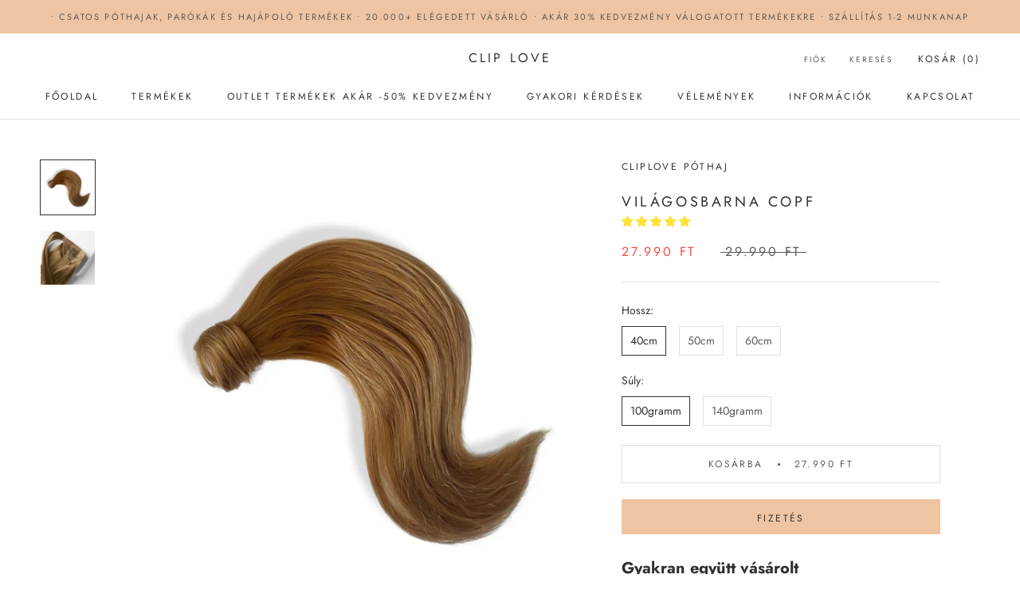

--- FILE ---
content_type: text/html; charset=utf-8
request_url: https://www.cliplove.hu/products/vilagosbarna-copf
body_size: 52726
content:
<!doctype html>

<html class="no-js" lang="hu">
  <head>
    <meta charset="utf-8"> 
    <meta http-equiv="X-UA-Compatible" content="IE=edge,chrome=1">
    <meta name="viewport" content="width=device-width, initial-scale=1.0, height=device-height, minimum-scale=1.0, maximum-scale=1.0">
    <meta name="theme-color" content="">

    <title>
      Világosbarna copf &ndash; Clip Love 
    </title><meta name="description" content="A könnyen alkalmazható póthaj copfjaink segítségével egy új, elegáns megjelenést varázsolhatsz magadnak minden alkalomra egy pillanat alatt. Emberi prémium hajból készülnek, észrevehetetlen és stabil illesztést biztosítanak. Akár alkalmi, akár mindennapos viseletre kiválóan alkalmazhatóak. Készletünkön és rendelésre bá"><link rel="canonical" href="https://www.cliplove.hu/products/vilagosbarna-copf"><link rel="shortcut icon" href="//www.cliplove.hu/cdn/shop/files/icone-de-coeur-violet-1_96x.png?v=1638198342" type="image/png"><meta property="og:type" content="product">
  <meta property="og:title" content="Világosbarna copf"><meta property="og:image" content="http://www.cliplove.hu/cdn/shop/products/image_984fa576-856b-4276-a6d4-66fbcbfaef8f.jpg?v=1636720398">
    <meta property="og:image:secure_url" content="https://www.cliplove.hu/cdn/shop/products/image_984fa576-856b-4276-a6d4-66fbcbfaef8f.jpg?v=1636720398">
    <meta property="og:image:width" content="1080">
    <meta property="og:image:height" content="1080"><meta property="product:price:amount" content="27.990">
  <meta property="product:price:currency" content="HUF"><meta property="og:description" content="A könnyen alkalmazható póthaj copfjaink segítségével egy új, elegáns megjelenést varázsolhatsz magadnak minden alkalomra egy pillanat alatt. Emberi prémium hajból készülnek, észrevehetetlen és stabil illesztést biztosítanak. Akár alkalmi, akár mindennapos viseletre kiválóan alkalmazhatóak. Készletünkön és rendelésre bá"><meta property="og:url" content="https://www.cliplove.hu/products/vilagosbarna-copf">
<meta property="og:site_name" content="Clip Love "><meta name="twitter:card" content="summary"><meta name="twitter:title" content="Világosbarna copf">
  <meta name="twitter:description" content="











A könnyen alkalmazható póthaj copfjaink segítségével egy új, elegáns megjelenést varázsolhatsz magadnak minden alkalomra egy pillanat alatt. Emberi prémium hajból készülnek, észrevehetetlen és stabil illesztést biztosítanak. Akár alkalmi, akár mindennapos viseletre kiválóan alkalmazhatóak. Készletünkön és rendelésre bármely színben kaphatóak. 

">
  <meta name="twitter:image" content="https://www.cliplove.hu/cdn/shop/products/image_984fa576-856b-4276-a6d4-66fbcbfaef8f_600x600_crop_center.jpg?v=1636720398">
    <style>
  @font-face {
  font-family: Jost;
  font-weight: 400;
  font-style: normal;
  font-display: fallback;
  src: url("//www.cliplove.hu/cdn/fonts/jost/jost_n4.d47a1b6347ce4a4c9f437608011273009d91f2b7.woff2") format("woff2"),
       url("//www.cliplove.hu/cdn/fonts/jost/jost_n4.791c46290e672b3f85c3d1c651ef2efa3819eadd.woff") format("woff");
}

  @font-face {
  font-family: Jost;
  font-weight: 400;
  font-style: normal;
  font-display: fallback;
  src: url("//www.cliplove.hu/cdn/fonts/jost/jost_n4.d47a1b6347ce4a4c9f437608011273009d91f2b7.woff2") format("woff2"),
       url("//www.cliplove.hu/cdn/fonts/jost/jost_n4.791c46290e672b3f85c3d1c651ef2efa3819eadd.woff") format("woff");
}


  @font-face {
  font-family: Jost;
  font-weight: 700;
  font-style: normal;
  font-display: fallback;
  src: url("//www.cliplove.hu/cdn/fonts/jost/jost_n7.921dc18c13fa0b0c94c5e2517ffe06139c3615a3.woff2") format("woff2"),
       url("//www.cliplove.hu/cdn/fonts/jost/jost_n7.cbfc16c98c1e195f46c536e775e4e959c5f2f22b.woff") format("woff");
}

  @font-face {
  font-family: Jost;
  font-weight: 400;
  font-style: italic;
  font-display: fallback;
  src: url("//www.cliplove.hu/cdn/fonts/jost/jost_i4.b690098389649750ada222b9763d55796c5283a5.woff2") format("woff2"),
       url("//www.cliplove.hu/cdn/fonts/jost/jost_i4.fd766415a47e50b9e391ae7ec04e2ae25e7e28b0.woff") format("woff");
}

  @font-face {
  font-family: Jost;
  font-weight: 700;
  font-style: italic;
  font-display: fallback;
  src: url("//www.cliplove.hu/cdn/fonts/jost/jost_i7.d8201b854e41e19d7ed9b1a31fe4fe71deea6d3f.woff2") format("woff2"),
       url("//www.cliplove.hu/cdn/fonts/jost/jost_i7.eae515c34e26b6c853efddc3fc0c552e0de63757.woff") format("woff");
}


  :root {
    --heading-font-family : Jost, sans-serif;
    --heading-font-weight : 400;
    --heading-font-style  : normal;

    --text-font-family : Jost, sans-serif;
    --text-font-weight : 400;
    --text-font-style  : normal;

    --base-text-font-size   : 14px;
    --default-text-font-size: 14px;--background          : #ffffff;
    --background-rgb      : 255, 255, 255;
    --light-background    : #ffffff;
    --light-background-rgb: 255, 255, 255;
    --heading-color       : #303030;
    --text-color          : #303030;
    --text-color-rgb      : 48, 48, 48;
    --text-color-light    : #595959;
    --text-color-light-rgb: 89, 89, 89;
    --link-color          : #000000;
    --link-color-rgb      : 0, 0, 0;
    --border-color        : #e0e0e0;
    --border-color-rgb    : 224, 224, 224;

    --button-background    : #efc4a2;
    --button-background-rgb: 239, 196, 162;
    --button-text-color    : #303030;

    --header-background       : #ffffff;
    --header-heading-color    : #303030;
    --header-light-text-color : #595959;
    --header-border-color     : #e0e0e0;

    --footer-background    : #ffffff;
    --footer-text-color    : #595959;
    --footer-heading-color : #303030;
    --footer-border-color  : #e6e6e6;

    --navigation-background      : #b0adc4;
    --navigation-background-rgb  : 176, 173, 196;
    --navigation-text-color      : #ffffff;
    --navigation-text-color-light: rgba(255, 255, 255, 0.5);
    --navigation-border-color    : rgba(255, 255, 255, 0.25);

    --newsletter-popup-background     : #ffffff;
    --newsletter-popup-text-color     : #303030;
    --newsletter-popup-text-color-rgb : 48, 48, 48;

    --secondary-elements-background       : #efc4a2;
    --secondary-elements-background-rgb   : 239, 196, 162;
    --secondary-elements-text-color       : #303030;
    --secondary-elements-text-color-light : rgba(48, 48, 48, 0.5);
    --secondary-elements-border-color     : rgba(48, 48, 48, 0.25);

    --product-sale-price-color    : #f94c43;
    --product-sale-price-color-rgb: 249, 76, 67;
    --product-star-rating: #f6a429;

    /* Shopify related variables */
    --payment-terms-background-color: #ffffff;

    /* Products */

    --horizontal-spacing-four-products-per-row: 60px;
        --horizontal-spacing-two-products-per-row : 60px;

    --vertical-spacing-four-products-per-row: 60px;
        --vertical-spacing-two-products-per-row : 75px;

    /* Animation */
    --drawer-transition-timing: cubic-bezier(0.645, 0.045, 0.355, 1);
    --header-base-height: 80px; /* We set a default for browsers that do not support CSS variables */

    /* Cursors */
    --cursor-zoom-in-svg    : url(//www.cliplove.hu/cdn/shop/t/13/assets/cursor-zoom-in.svg?v=169337020044000511451638122410);
    --cursor-zoom-in-2x-svg : url(//www.cliplove.hu/cdn/shop/t/13/assets/cursor-zoom-in-2x.svg?v=163885027072013793871638122410);
  }
</style>

<script>
  // IE11 does not have support for CSS variables, so we have to polyfill them
  if (!(((window || {}).CSS || {}).supports && window.CSS.supports('(--a: 0)'))) {
    const script = document.createElement('script');
    script.type = 'text/javascript';
    script.src = 'https://cdn.jsdelivr.net/npm/css-vars-ponyfill@2';
    script.onload = function() {
      cssVars({});
    };

    document.getElementsByTagName('head')[0].appendChild(script);
  }
</script>

    <script>window.performance && window.performance.mark && window.performance.mark('shopify.content_for_header.start');</script><meta name="google-site-verification" content="rCERkfia7TYCaZ8TfjwsYXg5mjNgtw8yBa4R4syC1go">
<meta name="facebook-domain-verification" content="5i0x2b4asdtlz2bneyk6dq777a2mpg">
<meta name="facebook-domain-verification" content="5i0x2b4asdtlz2bneyk6dq777a2mpg">
<meta id="shopify-digital-wallet" name="shopify-digital-wallet" content="/1922105453/digital_wallets/dialog">
<meta name="shopify-checkout-api-token" content="b547e1e181748028554698fd66faa0d9">
<meta id="in-context-paypal-metadata" data-shop-id="1922105453" data-venmo-supported="false" data-environment="production" data-locale="en_US" data-paypal-v4="true" data-currency="HUF">
<link rel="alternate" type="application/json+oembed" href="https://www.cliplove.hu/products/vilagosbarna-copf.oembed">
<script async="async" src="/checkouts/internal/preloads.js?locale=hu-HU"></script>
<script id="apple-pay-shop-capabilities" type="application/json">{"shopId":1922105453,"countryCode":"HU","currencyCode":"HUF","merchantCapabilities":["supports3DS"],"merchantId":"gid:\/\/shopify\/Shop\/1922105453","merchantName":"Clip Love ","requiredBillingContactFields":["postalAddress","email","phone"],"requiredShippingContactFields":["postalAddress","email","phone"],"shippingType":"shipping","supportedNetworks":["visa","masterCard","amex"],"total":{"type":"pending","label":"Clip Love ","amount":"1.00"},"shopifyPaymentsEnabled":true,"supportsSubscriptions":true}</script>
<script id="shopify-features" type="application/json">{"accessToken":"b547e1e181748028554698fd66faa0d9","betas":["rich-media-storefront-analytics"],"domain":"www.cliplove.hu","predictiveSearch":true,"shopId":1922105453,"locale":"hu"}</script>
<script>var Shopify = Shopify || {};
Shopify.shop = "cliplovehair.myshopify.com";
Shopify.locale = "hu";
Shopify.currency = {"active":"HUF","rate":"1.0"};
Shopify.country = "HU";
Shopify.theme = {"name":"Prestige","id":120807784557,"schema_name":"Prestige","schema_version":"5.4.3","theme_store_id":855,"role":"main"};
Shopify.theme.handle = "null";
Shopify.theme.style = {"id":null,"handle":null};
Shopify.cdnHost = "www.cliplove.hu/cdn";
Shopify.routes = Shopify.routes || {};
Shopify.routes.root = "/";</script>
<script type="module">!function(o){(o.Shopify=o.Shopify||{}).modules=!0}(window);</script>
<script>!function(o){function n(){var o=[];function n(){o.push(Array.prototype.slice.apply(arguments))}return n.q=o,n}var t=o.Shopify=o.Shopify||{};t.loadFeatures=n(),t.autoloadFeatures=n()}(window);</script>
<script id="shop-js-analytics" type="application/json">{"pageType":"product"}</script>
<script defer="defer" async type="module" src="//www.cliplove.hu/cdn/shopifycloud/shop-js/modules/v2/client.init-shop-cart-sync_DX1QGi-v.hu.esm.js"></script>
<script defer="defer" async type="module" src="//www.cliplove.hu/cdn/shopifycloud/shop-js/modules/v2/chunk.common_B22x5yKr.esm.js"></script>
<script defer="defer" async type="module" src="//www.cliplove.hu/cdn/shopifycloud/shop-js/modules/v2/chunk.modal_CUbMFVhT.esm.js"></script>
<script type="module">
  await import("//www.cliplove.hu/cdn/shopifycloud/shop-js/modules/v2/client.init-shop-cart-sync_DX1QGi-v.hu.esm.js");
await import("//www.cliplove.hu/cdn/shopifycloud/shop-js/modules/v2/chunk.common_B22x5yKr.esm.js");
await import("//www.cliplove.hu/cdn/shopifycloud/shop-js/modules/v2/chunk.modal_CUbMFVhT.esm.js");

  window.Shopify.SignInWithShop?.initShopCartSync?.({"fedCMEnabled":true,"windoidEnabled":true});

</script>
<script>(function() {
  var isLoaded = false;
  function asyncLoad() {
    if (isLoaded) return;
    isLoaded = true;
    var urls = ["\/\/shopify.privy.com\/widget.js?shop=cliplovehair.myshopify.com","https:\/\/cdn-stamped-io.azureedge.net\/files\/widget.min.js?shop=cliplovehair.myshopify.com","https:\/\/cdn.provesrc.com\/provesrc.js?apiKey=eyJhbGciOiJIUzI1NiIsInR5cCI6IkpXVCJ9.eyJhY2NvdW50SWQiOiI1ZGMwODRlZjFiZmJjZjZkNzk0OTU2MjIiLCJpYXQiOjE1NzI4OTgwMzF9.UiFzIu1RUzd5m7yzFlueYrUyJRiKrtVLjoF7QPPIk6I\u0026shop=cliplovehair.myshopify.com","https:\/\/tags.akohub.com\/widget.js?id=f4d6a66a8f4841a0fff643d635ab047bf39e99ed9ac0a367b83909b889f068a5\u0026ts=1715681586139\u0026shop=cliplovehair.myshopify.com","https:\/\/cdn.autoketing.org\/sdk-cdn\/sales-pop\/dist\/sales-pop-embed.js?shop=cliplovehair.myshopify.com","https:\/\/swymv3free-01.azureedge.net\/code\/swym-shopify.js?shop=cliplovehair.myshopify.com","https:\/\/easygdpr.b-cdn.net\/v\/1553540745\/gdpr.min.js?shop=cliplovehair.myshopify.com","https:\/\/cdn.nfcube.com\/instafeed-3f2f1ae07ebe76661307cafcb2a3b1f8.js?shop=cliplovehair.myshopify.com","https:\/\/omnisnippet1.com\/inShop\/Embed\/shopify.js?shop=cliplovehair.myshopify.com","https:\/\/lofreestuff.com\/api\/script?shop=cliplovehair.myshopify.com","https:\/\/cdn.hextom.com\/js\/ultimatesalesboost.js?shop=cliplovehair.myshopify.com"];
    for (var i = 0; i < urls.length; i++) {
      var s = document.createElement('script');
      s.type = 'text/javascript';
      s.async = true;
      s.src = urls[i];
      var x = document.getElementsByTagName('script')[0];
      x.parentNode.insertBefore(s, x);
    }
  };
  if(window.attachEvent) {
    window.attachEvent('onload', asyncLoad);
  } else {
    window.addEventListener('load', asyncLoad, false);
  }
})();</script>
<script id="__st">var __st={"a":1922105453,"offset":3600,"reqid":"11a6fc72-dd7f-42fc-a086-ce01d000448c-1769796299","pageurl":"www.cliplove.hu\/products\/vilagosbarna-copf","u":"e93fbd0acaf3","p":"product","rtyp":"product","rid":1653803679853};</script>
<script>window.ShopifyPaypalV4VisibilityTracking = true;</script>
<script id="captcha-bootstrap">!function(){'use strict';const t='contact',e='account',n='new_comment',o=[[t,t],['blogs',n],['comments',n],[t,'customer']],c=[[e,'customer_login'],[e,'guest_login'],[e,'recover_customer_password'],[e,'create_customer']],r=t=>t.map((([t,e])=>`form[action*='/${t}']:not([data-nocaptcha='true']) input[name='form_type'][value='${e}']`)).join(','),a=t=>()=>t?[...document.querySelectorAll(t)].map((t=>t.form)):[];function s(){const t=[...o],e=r(t);return a(e)}const i='password',u='form_key',d=['recaptcha-v3-token','g-recaptcha-response','h-captcha-response',i],f=()=>{try{return window.sessionStorage}catch{return}},m='__shopify_v',_=t=>t.elements[u];function p(t,e,n=!1){try{const o=window.sessionStorage,c=JSON.parse(o.getItem(e)),{data:r}=function(t){const{data:e,action:n}=t;return t[m]||n?{data:e,action:n}:{data:t,action:n}}(c);for(const[e,n]of Object.entries(r))t.elements[e]&&(t.elements[e].value=n);n&&o.removeItem(e)}catch(o){console.error('form repopulation failed',{error:o})}}const l='form_type',E='cptcha';function T(t){t.dataset[E]=!0}const w=window,h=w.document,L='Shopify',v='ce_forms',y='captcha';let A=!1;((t,e)=>{const n=(g='f06e6c50-85a8-45c8-87d0-21a2b65856fe',I='https://cdn.shopify.com/shopifycloud/storefront-forms-hcaptcha/ce_storefront_forms_captcha_hcaptcha.v1.5.2.iife.js',D={infoText:'hCaptcha által védett',privacyText:'Adatvédelem',termsText:'Használati feltételek'},(t,e,n)=>{const o=w[L][v],c=o.bindForm;if(c)return c(t,g,e,D).then(n);var r;o.q.push([[t,g,e,D],n]),r=I,A||(h.body.append(Object.assign(h.createElement('script'),{id:'captcha-provider',async:!0,src:r})),A=!0)});var g,I,D;w[L]=w[L]||{},w[L][v]=w[L][v]||{},w[L][v].q=[],w[L][y]=w[L][y]||{},w[L][y].protect=function(t,e){n(t,void 0,e),T(t)},Object.freeze(w[L][y]),function(t,e,n,w,h,L){const[v,y,A,g]=function(t,e,n){const i=e?o:[],u=t?c:[],d=[...i,...u],f=r(d),m=r(i),_=r(d.filter((([t,e])=>n.includes(e))));return[a(f),a(m),a(_),s()]}(w,h,L),I=t=>{const e=t.target;return e instanceof HTMLFormElement?e:e&&e.form},D=t=>v().includes(t);t.addEventListener('submit',(t=>{const e=I(t);if(!e)return;const n=D(e)&&!e.dataset.hcaptchaBound&&!e.dataset.recaptchaBound,o=_(e),c=g().includes(e)&&(!o||!o.value);(n||c)&&t.preventDefault(),c&&!n&&(function(t){try{if(!f())return;!function(t){const e=f();if(!e)return;const n=_(t);if(!n)return;const o=n.value;o&&e.removeItem(o)}(t);const e=Array.from(Array(32),(()=>Math.random().toString(36)[2])).join('');!function(t,e){_(t)||t.append(Object.assign(document.createElement('input'),{type:'hidden',name:u})),t.elements[u].value=e}(t,e),function(t,e){const n=f();if(!n)return;const o=[...t.querySelectorAll(`input[type='${i}']`)].map((({name:t})=>t)),c=[...d,...o],r={};for(const[a,s]of new FormData(t).entries())c.includes(a)||(r[a]=s);n.setItem(e,JSON.stringify({[m]:1,action:t.action,data:r}))}(t,e)}catch(e){console.error('failed to persist form',e)}}(e),e.submit())}));const S=(t,e)=>{t&&!t.dataset[E]&&(n(t,e.some((e=>e===t))),T(t))};for(const o of['focusin','change'])t.addEventListener(o,(t=>{const e=I(t);D(e)&&S(e,y())}));const B=e.get('form_key'),M=e.get(l),P=B&&M;t.addEventListener('DOMContentLoaded',(()=>{const t=y();if(P)for(const e of t)e.elements[l].value===M&&p(e,B);[...new Set([...A(),...v().filter((t=>'true'===t.dataset.shopifyCaptcha))])].forEach((e=>S(e,t)))}))}(h,new URLSearchParams(w.location.search),n,t,e,['guest_login'])})(!0,!0)}();</script>
<script integrity="sha256-4kQ18oKyAcykRKYeNunJcIwy7WH5gtpwJnB7kiuLZ1E=" data-source-attribution="shopify.loadfeatures" defer="defer" src="//www.cliplove.hu/cdn/shopifycloud/storefront/assets/storefront/load_feature-a0a9edcb.js" crossorigin="anonymous"></script>
<script data-source-attribution="shopify.dynamic_checkout.dynamic.init">var Shopify=Shopify||{};Shopify.PaymentButton=Shopify.PaymentButton||{isStorefrontPortableWallets:!0,init:function(){window.Shopify.PaymentButton.init=function(){};var t=document.createElement("script");t.src="https://www.cliplove.hu/cdn/shopifycloud/portable-wallets/latest/portable-wallets.hu.js",t.type="module",document.head.appendChild(t)}};
</script>
<script data-source-attribution="shopify.dynamic_checkout.buyer_consent">
  function portableWalletsHideBuyerConsent(e){var t=document.getElementById("shopify-buyer-consent"),n=document.getElementById("shopify-subscription-policy-button");t&&n&&(t.classList.add("hidden"),t.setAttribute("aria-hidden","true"),n.removeEventListener("click",e))}function portableWalletsShowBuyerConsent(e){var t=document.getElementById("shopify-buyer-consent"),n=document.getElementById("shopify-subscription-policy-button");t&&n&&(t.classList.remove("hidden"),t.removeAttribute("aria-hidden"),n.addEventListener("click",e))}window.Shopify?.PaymentButton&&(window.Shopify.PaymentButton.hideBuyerConsent=portableWalletsHideBuyerConsent,window.Shopify.PaymentButton.showBuyerConsent=portableWalletsShowBuyerConsent);
</script>
<script>
  function portableWalletsCleanup(e){e&&e.src&&console.error("Failed to load portable wallets script "+e.src);var t=document.querySelectorAll("shopify-accelerated-checkout .shopify-payment-button__skeleton, shopify-accelerated-checkout-cart .wallet-cart-button__skeleton"),e=document.getElementById("shopify-buyer-consent");for(let e=0;e<t.length;e++)t[e].remove();e&&e.remove()}function portableWalletsNotLoadedAsModule(e){e instanceof ErrorEvent&&"string"==typeof e.message&&e.message.includes("import.meta")&&"string"==typeof e.filename&&e.filename.includes("portable-wallets")&&(window.removeEventListener("error",portableWalletsNotLoadedAsModule),window.Shopify.PaymentButton.failedToLoad=e,"loading"===document.readyState?document.addEventListener("DOMContentLoaded",window.Shopify.PaymentButton.init):window.Shopify.PaymentButton.init())}window.addEventListener("error",portableWalletsNotLoadedAsModule);
</script>

<script type="module" src="https://www.cliplove.hu/cdn/shopifycloud/portable-wallets/latest/portable-wallets.hu.js" onError="portableWalletsCleanup(this)" crossorigin="anonymous"></script>
<script nomodule>
  document.addEventListener("DOMContentLoaded", portableWalletsCleanup);
</script>

<link id="shopify-accelerated-checkout-styles" rel="stylesheet" media="screen" href="https://www.cliplove.hu/cdn/shopifycloud/portable-wallets/latest/accelerated-checkout-backwards-compat.css" crossorigin="anonymous">
<style id="shopify-accelerated-checkout-cart">
        #shopify-buyer-consent {
  margin-top: 1em;
  display: inline-block;
  width: 100%;
}

#shopify-buyer-consent.hidden {
  display: none;
}

#shopify-subscription-policy-button {
  background: none;
  border: none;
  padding: 0;
  text-decoration: underline;
  font-size: inherit;
  cursor: pointer;
}

#shopify-subscription-policy-button::before {
  box-shadow: none;
}

      </style>

<script>window.performance && window.performance.mark && window.performance.mark('shopify.content_for_header.end');</script>

    <link rel="stylesheet" href="//www.cliplove.hu/cdn/shop/t/13/assets/theme.css?v=173608955386344188391638116256">

    <script>// This allows to expose several variables to the global scope, to be used in scripts
      window.theme = {
        pageType: "product",
        moneyFormat: "\u003cspan class=transcy-money\u003e{{amount_no_decimals_with_comma_separator}} Ft\u003c\/span\u003e",
        moneyWithCurrencyFormat: "\u003cspan class=transcy-money\u003e{{amount_no_decimals_with_comma_separator}} Ft\u003c\/span\u003e",
        currencyCodeEnabled: true,
        productImageSize: "short",
        searchMode: "product",
        showPageTransition: false,
        showElementStaggering: true,
        showImageZooming: true
      };

      window.routes = {
        rootUrl: "\/",
        rootUrlWithoutSlash: '',
        cartUrl: "\/cart",
        cartAddUrl: "\/cart\/add",
        cartChangeUrl: "\/cart\/change",
        searchUrl: "\/search",
        productRecommendationsUrl: "\/recommendations\/products"
      };

      window.languages = {
        cartAddNote: "Megjegyzés hozzáadása",
        cartEditNote: "Megjegyzés szerkesztése",
        productImageLoadingError: "Ezt a képet nem sikerült betölteni. Kérjük, próbáld meg újra betölteni az oldalt.",
        productFormAddToCart: "Kosárba",
        productFormUnavailable: "Nem elérhető",
        productFormSoldOut: "Elfogyott",
        shippingEstimatorOneResult: "1 lehetőség áll rendelkezésre:",
        shippingEstimatorMoreResults: "{{count}} választható lehetőségek:",
        shippingEstimatorNoResults: "Szállítás nem található"
      };

      window.lazySizesConfig = {
        loadHidden: false,
        hFac: 0.5,
        expFactor: 2,
        ricTimeout: 150,
        lazyClass: 'Image--lazyLoad',
        loadingClass: 'Image--lazyLoading',
        loadedClass: 'Image--lazyLoaded'
      };

      document.documentElement.className = document.documentElement.className.replace('no-js', 'js');
      document.documentElement.style.setProperty('--window-height', window.innerHeight + 'px');

      // We do a quick detection of some features (we could use Modernizr but for so little...)
      (function() {
        document.documentElement.className += ((window.CSS && window.CSS.supports('(position: sticky) or (position: -webkit-sticky)')) ? ' supports-sticky' : ' no-supports-sticky');
        document.documentElement.className += (window.matchMedia('(-moz-touch-enabled: 1), (hover: none)')).matches ? ' no-supports-hover' : ' supports-hover';
      }());

      
    </script>

    <script src="//www.cliplove.hu/cdn/shop/t/13/assets/lazysizes.min.js?v=174358363404432586981638116255" async></script><script src="//www.cliplove.hu/cdn/shop/t/13/assets/libs.min.js?v=26178543184394469741638116255" defer></script>
    <script src="//www.cliplove.hu/cdn/shop/t/13/assets/theme.js?v=69766538163165777771638116256" defer></script>
    <script src="//www.cliplove.hu/cdn/shop/t/13/assets/custom.js?v=183944157590872491501638116255" defer></script>

    <script>
      (function () {
        window.onpageshow = function() {
          if (window.theme.showPageTransition) {
            var pageTransition = document.querySelector('.PageTransition');

            if (pageTransition) {
              pageTransition.style.visibility = 'visible';
              pageTransition.style.opacity = '0';
            }
          }

          // When the page is loaded from the cache, we have to reload the cart content
          document.documentElement.dispatchEvent(new CustomEvent('cart:refresh', {
            bubbles: true
          }));
        };
      })();
    </script>

    
  <script type="application/ld+json">
  {
    "@context": "http://schema.org",
    "@type": "Product",
  "@id": "https:\/\/www.cliplove.hu\/products\/vilagosbarna-copf#product",
    "offers": [{
          "@type": "Offer",
          "name": "40cm \/ 100gramm",
          "availability":"https://schema.org/InStock",
          "price": 27990.0,
          "priceCurrency": "HUF",
          "priceValidUntil": "2026-02-09","url": "/products/vilagosbarna-copf?variant=15563164221549"
        },
{
          "@type": "Offer",
          "name": "50cm \/ 100gramm",
          "availability":"https://schema.org/InStock",
          "price": 29990.0,
          "priceCurrency": "HUF",
          "priceValidUntil": "2026-02-09","url": "/products/vilagosbarna-copf?variant=15563164352621"
        },
{
          "@type": "Offer",
          "name": "60cm \/ 140gramm",
          "availability":"https://schema.org/InStock",
          "price": 47990.0,
          "priceCurrency": "HUF",
          "priceValidUntil": "2026-02-09","url": "/products/vilagosbarna-copf?variant=30234987528301"
        }
],"aggregateRating": {
        "@type": "AggregateRating",
        "ratingValue": "5.0",
        "reviewCount": "5",
        "worstRating": "1.0",
        "bestRating": "5.0"
      },
    "brand": {
      "name": "Cliplove póthaj"
    },
    "name": "Világosbarna copf",
    "description": "\n\n\n\n\n\n\n\n\n\n\n\nA könnyen alkalmazható póthaj copfjaink segítségével egy új, elegáns megjelenést varázsolhatsz magadnak minden alkalomra egy pillanat alatt. Emberi prémium hajból készülnek, észrevehetetlen és stabil illesztést biztosítanak. Akár alkalmi, akár mindennapos viseletre kiválóan alkalmazhatóak. Készletünkön és rendelésre bármely színben kaphatóak. \n\n",
    "category": "",
    "url": "/products/vilagosbarna-copf",
    "sku": "",
    "image": {
      "@type": "ImageObject",
      "url": "https://www.cliplove.hu/cdn/shop/products/image_984fa576-856b-4276-a6d4-66fbcbfaef8f_1024x.jpg?v=1636720398",
      "image": "https://www.cliplove.hu/cdn/shop/products/image_984fa576-856b-4276-a6d4-66fbcbfaef8f_1024x.jpg?v=1636720398",
      "name": "Világosbarna copf - Cliplove póthaj",
      "width": "1024",
      "height": "1024"
    }
  }
  </script>



  <script type="application/ld+json">
  {
    "@context": "http://schema.org",
    "@type": "BreadcrumbList",
  "itemListElement": [{
      "@type": "ListItem",
      "position": 1,
      "name": "Főoldal",
      "item": "https://www.cliplove.hu"
    },{
          "@type": "ListItem",
          "position": 2,
          "name": "Világosbarna copf",
          "item": "https://www.cliplove.hu/products/vilagosbarna-copf"
        }]
  }
  </script>

  
  

  

  

  
    <script type="text/javascript">
      try {
        window.EasyGdprSettings = "{\"cookie_banner\":true,\"cookie_banner_cookiename\":\"\",\"cookie_banner_settings\":{\"pp_url\":\"https:\/\/cliplove.hu\/policies\/privacy-policy\",\"layout\":\"edgeless\",\"button_text_color\":{\"hexcode\":\"#ffffff\",\"opacity\":1},\"show_cookie_icon\":true,\"button_color\":{\"hexcode\":\"#b0adc4\",\"opacity\":1},\"position\":\"bottom-left\",\"restrict_eu\":true,\"banner_text_color\":{\"opacity\":1,\"hexcode\":\"#242424\"},\"banner_color\":{\"opacity\":0.63,\"hexcode\":\"#f8f8f8\"},\"size\":\"small\"},\"current_theme\":\"debut\",\"custom_button_position\":\"\",\"eg_display\":[\"footer\",\"login\",\"account\"],\"enabled\":true,\"restrict_eu\":true,\"texts\":{\"DATA_CITY\":\"Város\",\"DATA_EMAIL\":\"E-mail\",\"CONFIRM_DELETE\":\"Biztos vagy benne, hogy törölni akarod a személyes adataidat a webáruházunkból?\",\"DATA_ADDRESS\":\"Cím\",\"DATA_IP\":\"IP cím\",\"DATA_ZIP\":\"Irányítószám\",\"EMAIL_ACC_SUBJECT\":\"[{SHOP_NAME}] - Adatkérelem\",\"DEL_REQUEST_THANKYOU\":\"A törlési kérelmedet elküldtük, 30 napon belül töröni fogjuk az adataidat.\",\"EMAIL_INVALID\":\"Kérlek adj meg valós E-mail címet\",\"EMAIL_DEL_SUBJECT\":\"{SHOP_NAME} - Új GDPR adattörlési kérelem\",\"BUTTON_MY\":\"Személyes adataim\",\"EMAIL_MOD_SUBJECT\":\"{SHOP_NAME} - Új GDPR adatmódosítási kérelem\",\"BUTTON_ACCESS\":\"Hozzáférés a személyes adataimhoz\",\"BUTTON_EDIT\":\"Adatok szerkesztése\",\"MOD_REQUEST_THANKYOU\":\"Köszönjük a megkeresést, 30 napon belül E-mailben jelentkezni fogunk.\",\"EMAIL_ACC_HTML\":\"\u003c!DOCTYPE html\u003e\\n\u003chtml\u003e\\n\u003chead\u003e\\n    \u003ctitle\u003eA személyes adataid\u003c\/title\u003e\\n    \u003cmeta http-equiv=\\\"Content-Type\\\" content=\\\"text\/html; charset=UTF-8\\\"\u003e\\n    \u003cmeta name=\\\"viewport\\\" content=\\\"width=device-width\\\"\u003e\\n    \u003cstyle\u003e\\n    .button { width: 260px;font-family:sans-serif;font-size:14px;vertical-align:top;background-color:#3498db;border-radius:5px;text-align:center }\\n    .button_link { display:inline-block;color:#ffffff;background-color:#3498db;border:solid 1px #3498db;border-radius:5px;box-sizing:border-box;text-decoration:none;font-size:14px;font-weight:bold;margin:0;padding:12px 25px;text-transform:capitalize;border-color:#3498db }\\n    \u003c\/style\u003e\\n\u003c\/head\u003e\\n\u003cbody\u003e\\n    \u003ctable border=\\\"0\\\" cellpadding=\\\"0\\\" cellspacing=\\\"0\\\" height=\\\"100%\\\" width=\\\"100%\\\" id=\\\"body_table\\\"\u003e\\n    \u003ctr\u003e\\n        \u003ctd align=\\\"left\\\" valign=\\\"top\\\"\u003e\\n            \u003ctable border=\\\"0\\\" cellpadding=\\\"20\\\" cellspacing=\\\"0\\\" width=\\\"90%\\\" id=\\\"content\\\"\u003e\\n            \u003ctr\u003e\\n            \u003ctd align=\\\"left\\\" valign=\\\"top\\\"\u003e\\n                \u003ch1\u003e{SHOP_NAME}\u003c\/h1\u003e\\n                \u003ch2\u003eKöszönjük, hogy felvetted velünk a kapcsolatot\u003c\/h2\u003e\\n                Hozzáférést kértél a személyes adataidhoz. Az alábbi linkre kattintva, megtekintheted, módosíthatod, vagy törölheted a tárolt személyes adataidat a webáruházunkban: \u003ca href=\\\"{storeurl}\\\"\u003estore\u003c\/a\u003e.\u003cbr\u003e\u003cbr\u003e\\n            \u003cdiv class=\\\"button\\\"\u003e \u003ca href=\\\"{personaldataurl}\\\" class=\\\"button_link\\\" target=\\\"_blank\\\"\u003eSzemélyes adataid\u003c\/a\u003e\u003c\/div\u003e\\n            \u003cdiv style=\\\"margin-top: 20px; padding-top: 20px; border-top-width: 1px; border-top-color: #e5e5e5; border-top-style: solid;\\\"\u003e\\n            \u003cp class=\\\"disclaimer__subtext\\\" style=\\\"color: #999; line-height: 150%; font-size: 14px; margin: 0;\\\"\u003eBármilyen kérdésed van, válaszolj erre az E-mailre, vagy vedd fel velünk a kapcsolatot itt: \u003ca href=\\\"mailto:{SHOP_EMAIL}\\\" style=\\\"font-size: 14px; text-decoration: none; color: #1990C6;\\\"\u003e{SHOP_EMAIL}\u003c\/a\u003e\u003c\/p\u003e\\n            \u003c\/div\u003e\\n            \u003c\/td\u003e\\n            \u003c\/tr\u003e\\n        \u003c\/table\u003e\\n        \u003c\/td\u003e\\n    \u003c\/tr\u003e\\n    \u003c\/table\u003e\\n\u003c\/body\u003e\\n\u003c\/html\u003e\",\"DATA_DATE\":\"Dátum\",\"DATA_PHONE\":\"Telefonszám\",\"BUTTON_DELETE\":\"Adatok törlése\",\"DATA_LAST_NAME\":\"Vezetéknév\",\"DATA_FIRST_NAME\":\"Keresztnév\",\"COMMENT_MISSING\":\"Kérlek írd be a szövegmezőkbe, amit szeretnél változtatni a személyes adataidon\",\"ERROR_REQUEST_PROBLEM\":\"Hiba történt az adataid küldése közben. Kérlek vedd fel velünk a kapcsolatot.\",\"NO_DATA\":\"Nem találtunk az E-mail címedhez kapcsolódó személyes adatokat\",\"EMAIL_ACC_SUBJECT_ADMIN\":\"{SHOP_NAME} - Új GDPR adatkérelem\",\"ACC_REQUEST_THANKYOU\":\"Köszönjük a megkeresést, üzenetet küldtünk neked, kérlek ellenőrízd az E-mail fiókodat.\",\"ERROR_PERSONAL_DATA\":\"Hiba történt az adataid lekérése közben. Kérlek próbáld újra, vagy vedd fel velünk a kapcsolatot.\",\"DATA_COUNTRY\":\"Megye\",\"BUTTON_DOWNLOAD\":\"Adatok letöltése\"}}";
      } catch (error) {}
    </script>
  



  
<!-- Start of Judge.me Core -->
<link rel="dns-prefetch" href="https://cdn.judge.me/">
<script data-cfasync='false' class='jdgm-settings-script'>window.jdgmSettings={"pagination":5,"disable_web_reviews":false,"badge_no_review_text":"Nincs értékelés","badge_n_reviews_text":"{{ n }} értékelés","badge_star_color":"#ffe234","hide_badge_preview_if_no_reviews":true,"badge_hide_text":false,"enforce_center_preview_badge":false,"widget_title":"Vásárlói Értékelések","widget_open_form_text":"Értékelés írása","widget_close_form_text":"Értékelés visszavonása","widget_refresh_page_text":"Oldal frissítése","widget_summary_text":"{{ number_of_reviews }} értékelés alapján","widget_no_review_text":"Legyen Ön az első, aki értékelést ír","widget_name_field_text":"Megjelenített név","widget_verified_name_field_text":"Ellenőrzött név (nyilvános)","widget_name_placeholder_text":"Megjelenített név","widget_required_field_error_text":"Ez a mező kötelező.","widget_email_field_text":"E-mail cím","widget_verified_email_field_text":"Ellenőrzött e-mail (privát, nem szerkeszthető)","widget_email_placeholder_text":"Az Ön e-mail címe","widget_email_field_error_text":"Kérjük, adjon meg egy érvényes e-mail címet.","widget_rating_field_text":"Értékelés","widget_review_title_field_text":"Értékelés címe","widget_review_title_placeholder_text":"Adjon címet az értékelésének","widget_review_body_field_text":"Értékelés tartalma","widget_review_body_placeholder_text":"Kezdjen írni itt...","widget_pictures_field_text":"Kép/Videó (opcionális)","widget_submit_review_text":"Értékelés beküldése","widget_submit_verified_review_text":"Ellenőrzött értékelés beküldése","widget_submit_success_msg_with_auto_publish":"Köszönjük! Kérjük, frissítse az oldalt néhány pillanat múlva, hogy lássa az értékelését. Eltávolíthatja vagy szerkesztheti az értékelését, ha bejelentkezik a \u003ca href='https://judge.me/login' target='_blank' rel='nofollow noopener'\u003eJudge.me\u003c/a\u003e oldalra","widget_submit_success_msg_no_auto_publish":"Köszönjük! Az értékelése akkor lesz közzétéve, amint a bolti admin jóváhagyja. Eltávolíthatja vagy szerkesztheti az értékelését, ha bejelentkezik a \u003ca href='https://judge.me/login' target='_blank' rel='nofollow noopener'\u003eJudge.me\u003c/a\u003e oldalra","widget_show_default_reviews_out_of_total_text":"{{ n_reviews_shown }} értékelés látható a {{ n_reviews }} értékelésből.","widget_show_all_link_text":"Összes mutatása","widget_show_less_link_text":"Kevesebb mutatása","widget_author_said_text":"{{ reviewer_name }} azt mondta:","widget_days_text":"{{ n }} napja","widget_weeks_text":"{{ n }} hete","widget_months_text":"{{ n }} hónapja","widget_years_text":"{{ n }} éve","widget_yesterday_text":"Tegnap","widget_today_text":"Ma","widget_replied_text":"\u003e\u003e {{ shop_name }} válaszolt:","widget_read_more_text":"Tovább olvasom","widget_reviewer_name_as_initial":"","widget_rating_filter_color":"#fbcd0a","widget_rating_filter_see_all_text":"Összes értékelés megtekintése","widget_sorting_most_recent_text":"Legújabb","widget_sorting_highest_rating_text":"Legmagasabb értékelés","widget_sorting_lowest_rating_text":"Legalacsonyabb értékelés","widget_sorting_with_pictures_text":"Csak képekkel","widget_sorting_most_helpful_text":"Leghasznosabb","widget_open_question_form_text":"Kérdés feltevése","widget_reviews_subtab_text":"Értékelések","widget_questions_subtab_text":"Kérdések","widget_question_label_text":"Kérdés","widget_answer_label_text":"Válasz","widget_question_placeholder_text":"Írja ide a kérdését","widget_submit_question_text":"Kérdés beküldése","widget_question_submit_success_text":"Köszönjük a kérdését! Értesítjük, amint választ kap rá.","widget_star_color":"#ffe234","verified_badge_text":"Ellenőrzött","verified_badge_bg_color":"","verified_badge_text_color":"","verified_badge_placement":"left-of-reviewer-name","widget_review_max_height":"","widget_hide_border":false,"widget_social_share":false,"widget_thumb":false,"widget_review_location_show":false,"widget_location_format":"","all_reviews_include_out_of_store_products":true,"all_reviews_out_of_store_text":"(bolton kívül)","all_reviews_pagination":100,"all_reviews_product_name_prefix_text":"erről:","enable_review_pictures":true,"enable_question_anwser":false,"widget_theme":"default","review_date_format":"mm/dd/yyyy","default_sort_method":"most-recent","widget_product_reviews_subtab_text":"Termékértékelések","widget_shop_reviews_subtab_text":"Bolt értékelések","widget_other_products_reviews_text":"Értékelések más termékekről","widget_store_reviews_subtab_text":"Bolt értékelések","widget_no_store_reviews_text":"Ez a bolt még nem kapott értékeléseket","widget_web_restriction_product_reviews_text":"Ez a termék még nem kapott értékeléseket","widget_no_items_text":"Nem található elemek","widget_show_more_text":"További mutatása","widget_write_a_store_review_text":"Írjon értékelést a boltról","widget_other_languages_heading":"Értékelések más nyelveken","widget_translate_review_text":"Értékelés fordítása erre: {{ language }}","widget_translating_review_text":"Fordítás...","widget_show_original_translation_text":"Eredeti megjelenítése ({{ language }})","widget_translate_review_failed_text":"Az értékelést nem sikerült lefordítani.","widget_translate_review_retry_text":"Újrapróbálás","widget_translate_review_try_again_later_text":"Próbálja újra később","show_product_url_for_grouped_product":false,"widget_sorting_pictures_first_text":"Először képek","show_pictures_on_all_rev_page_mobile":false,"show_pictures_on_all_rev_page_desktop":false,"floating_tab_hide_mobile_install_preference":false,"floating_tab_button_name":"★ Értékelések","floating_tab_title":"Hagyjuk, hogy a vásárlók beszéljenek helyettünk","floating_tab_button_color":"","floating_tab_button_background_color":"","floating_tab_url":"","floating_tab_url_enabled":false,"floating_tab_tab_style":"text","all_reviews_text_badge_text":"A vásárlók {{ shop.metafields.judgeme.all_reviews_rating | round: 1 }}/5 értékelést adnak nekünk {{ shop.metafields.judgeme.all_reviews_count }} értékelés alapján.","all_reviews_text_badge_text_branded_style":"{{ shop.metafields.judgeme.all_reviews_rating | round: 1 }} csillag az 5-ből {{ shop.metafields.judgeme.all_reviews_count }} értékelés alapján","is_all_reviews_text_badge_a_link":false,"show_stars_for_all_reviews_text_badge":false,"all_reviews_text_badge_url":"","all_reviews_text_style":"text","all_reviews_text_color_style":"judgeme_brand_color","all_reviews_text_color":"#108474","all_reviews_text_show_jm_brand":true,"featured_carousel_show_header":true,"featured_carousel_title":"Hagyjuk, hogy a vásárlók beszéljenek helyettünk","testimonials_carousel_title":"A vásárlók mondják nekünk","videos_carousel_title":"Igaz vásárlói történetek","cards_carousel_title":"A vásárlók mondják nekünk","featured_carousel_count_text":"{{ n }} értékelésből","featured_carousel_add_link_to_all_reviews_page":false,"featured_carousel_url":"","featured_carousel_show_images":true,"featured_carousel_autoslide_interval":5,"featured_carousel_arrows_on_the_sides":false,"featured_carousel_height":250,"featured_carousel_width":80,"featured_carousel_image_size":0,"featured_carousel_image_height":250,"featured_carousel_arrow_color":"#eeeeee","verified_count_badge_style":"vintage","verified_count_badge_orientation":"horizontal","verified_count_badge_color_style":"judgeme_brand_color","verified_count_badge_color":"#108474","is_verified_count_badge_a_link":false,"verified_count_badge_url":"","verified_count_badge_show_jm_brand":true,"widget_rating_preset_default":5,"widget_first_sub_tab":"product-reviews","widget_show_histogram":true,"widget_histogram_use_custom_color":false,"widget_pagination_use_custom_color":false,"widget_star_use_custom_color":true,"widget_verified_badge_use_custom_color":false,"widget_write_review_use_custom_color":false,"picture_reminder_submit_button":"Upload Pictures","enable_review_videos":false,"mute_video_by_default":false,"widget_sorting_videos_first_text":"Először videók","widget_review_pending_text":"Függőben","featured_carousel_items_for_large_screen":3,"social_share_options_order":"Facebook,Twitter","remove_microdata_snippet":true,"disable_json_ld":false,"enable_json_ld_products":false,"preview_badge_show_question_text":false,"preview_badge_no_question_text":"Nincsenek kérdések","preview_badge_n_question_text":"{{ number_of_questions }} kérdés","qa_badge_show_icon":false,"qa_badge_position":"same-row","remove_judgeme_branding":false,"widget_add_search_bar":false,"widget_search_bar_placeholder":"Keresés","widget_sorting_verified_only_text":"Csak ellenőrzött","featured_carousel_theme":"default","featured_carousel_show_rating":true,"featured_carousel_show_title":true,"featured_carousel_show_body":true,"featured_carousel_show_date":false,"featured_carousel_show_reviewer":true,"featured_carousel_show_product":false,"featured_carousel_header_background_color":"#108474","featured_carousel_header_text_color":"#ffffff","featured_carousel_name_product_separator":"reviewed","featured_carousel_full_star_background":"#108474","featured_carousel_empty_star_background":"#dadada","featured_carousel_vertical_theme_background":"#f9fafb","featured_carousel_verified_badge_enable":false,"featured_carousel_verified_badge_color":"#108474","featured_carousel_border_style":"round","featured_carousel_review_line_length_limit":3,"featured_carousel_more_reviews_button_text":"További értékelések olvasása","featured_carousel_view_product_button_text":"Termék megtekintése","all_reviews_page_load_reviews_on":"scroll","all_reviews_page_load_more_text":"Több értékelés betöltése","disable_fb_tab_reviews":false,"enable_ajax_cdn_cache":false,"widget_public_name_text":"nyilvánosan megjelenítve, mint","default_reviewer_name":"John Smith","default_reviewer_name_has_non_latin":true,"widget_reviewer_anonymous":"Névtelen","medals_widget_title":"Judge.me Értékelési Érmek","medals_widget_background_color":"#f9fafb","medals_widget_position":"footer_all_pages","medals_widget_border_color":"#f9fafb","medals_widget_verified_text_position":"left","medals_widget_use_monochromatic_version":false,"medals_widget_elements_color":"#108474","show_reviewer_avatar":true,"widget_invalid_yt_video_url_error_text":"Nem YouTube videó URL","widget_max_length_field_error_text":"Kérjük, ne írjon többet, mint {0} karakter.","widget_show_country_flag":false,"widget_show_collected_via_shop_app":true,"widget_verified_by_shop_badge_style":"light","widget_verified_by_shop_text":"Bolt által ellenőrizve","widget_show_photo_gallery":false,"widget_load_with_code_splitting":true,"widget_ugc_install_preference":false,"widget_ugc_title":"Mi készítettük, Ön megosztotta","widget_ugc_subtitle":"Jelöljön meg minket, hogy lássa képét kiemelve az oldalunkon","widget_ugc_arrows_color":"#ffffff","widget_ugc_primary_button_text":"Vásároljon most","widget_ugc_primary_button_background_color":"#108474","widget_ugc_primary_button_text_color":"#ffffff","widget_ugc_primary_button_border_width":"0","widget_ugc_primary_button_border_style":"none","widget_ugc_primary_button_border_color":"#108474","widget_ugc_primary_button_border_radius":"25","widget_ugc_secondary_button_text":"Továbbiak betöltése","widget_ugc_secondary_button_background_color":"#ffffff","widget_ugc_secondary_button_text_color":"#108474","widget_ugc_secondary_button_border_width":"2","widget_ugc_secondary_button_border_style":"solid","widget_ugc_secondary_button_border_color":"#108474","widget_ugc_secondary_button_border_radius":"25","widget_ugc_reviews_button_text":"Értékelések megtekintése","widget_ugc_reviews_button_background_color":"#ffffff","widget_ugc_reviews_button_text_color":"#108474","widget_ugc_reviews_button_border_width":"2","widget_ugc_reviews_button_border_style":"solid","widget_ugc_reviews_button_border_color":"#108474","widget_ugc_reviews_button_border_radius":"25","widget_ugc_reviews_button_link_to":"judgeme-reviews-page","widget_ugc_show_post_date":true,"widget_ugc_max_width":"800","widget_rating_metafield_value_type":true,"widget_primary_color":"#b0adc4","widget_enable_secondary_color":false,"widget_secondary_color":"#edf5f5","widget_summary_average_rating_text":"{{ average_rating }} az 5-ből","widget_media_grid_title":"Vásárlói fotók és videók","widget_media_grid_see_more_text":"Továbbiak","widget_round_style":false,"widget_show_product_medals":true,"widget_verified_by_judgeme_text":"Judge.me által ellenőrizve","widget_show_store_medals":true,"widget_verified_by_judgeme_text_in_store_medals":"Judge.me által ellenőrizve","widget_media_field_exceed_quantity_message":"Sajnáljuk, egy értékeléshez csak {{ max_media }} média elemet fogadhatunk el.","widget_media_field_exceed_limit_message":"A(z) {{ file_name }} túl nagy, kérjük, válasszon {{ size_limit }}MB-nál kisebb {{ media_type }} fájlt.","widget_review_submitted_text":"Értékelés beküldve!","widget_question_submitted_text":"Kérdés beküldve!","widget_close_form_text_question":"Mégsem","widget_write_your_answer_here_text":"Írja ide a válaszát","widget_enabled_branded_link":true,"widget_show_collected_by_judgeme":true,"widget_reviewer_name_color":"","widget_write_review_text_color":"","widget_write_review_bg_color":"","widget_collected_by_judgeme_text":"a Judge.me által összegyűjtve","widget_pagination_type":"standard","widget_load_more_text":"Továbbiak betöltése","widget_load_more_color":"#108474","widget_full_review_text":"Teljes értékelés","widget_read_more_reviews_text":"További értékelések olvasása","widget_read_questions_text":"Kérdések olvasása","widget_questions_and_answers_text":"Kérdések és válaszok","widget_verified_by_text":"Ellenőrizte","widget_verified_text":"Ellenőrizve","widget_number_of_reviews_text":"{{ number_of_reviews }} értékelés","widget_back_button_text":"Vissza","widget_next_button_text":"Következő","widget_custom_forms_filter_button":"Szűrők","custom_forms_style":"vertical","widget_show_review_information":false,"how_reviews_are_collected":"Hogyan gyűjtjük az értékeléseket?","widget_show_review_keywords":false,"widget_gdpr_statement":"Hogyan használjuk fel adatait: Csak az Ön által hagyott értékeléssel kapcsolatban vesszük fel Önnel a kapcsolatot, és csak ha szükséges. Az értékelés beküldésével elfogadja a Judge.me \u003ca href='https://judge.me/terms' target='_blank' rel='nofollow noopener'\u003efeltételeit\u003c/a\u003e, \u003ca href='https://judge.me/privacy' target='_blank' rel='nofollow noopener'\u003eadatvédelmi szabályzatát\u003c/a\u003e és \u003ca href='https://judge.me/content-policy' target='_blank' rel='nofollow noopener'\u003etartalom szabályzatát\u003c/a\u003e.","widget_multilingual_sorting_enabled":false,"widget_translate_review_content_enabled":false,"widget_translate_review_content_method":"manual","popup_widget_review_selection":"automatically_with_pictures","popup_widget_round_border_style":true,"popup_widget_show_title":true,"popup_widget_show_body":true,"popup_widget_show_reviewer":false,"popup_widget_show_product":true,"popup_widget_show_pictures":true,"popup_widget_use_review_picture":true,"popup_widget_show_on_home_page":true,"popup_widget_show_on_product_page":true,"popup_widget_show_on_collection_page":true,"popup_widget_show_on_cart_page":true,"popup_widget_position":"bottom_left","popup_widget_first_review_delay":5,"popup_widget_duration":5,"popup_widget_interval":5,"popup_widget_review_count":5,"popup_widget_hide_on_mobile":true,"review_snippet_widget_round_border_style":true,"review_snippet_widget_card_color":"#FFFFFF","review_snippet_widget_slider_arrows_background_color":"#FFFFFF","review_snippet_widget_slider_arrows_color":"#000000","review_snippet_widget_star_color":"#108474","show_product_variant":false,"all_reviews_product_variant_label_text":"Változat: ","widget_show_verified_branding":false,"widget_ai_summary_title":"Vásárlók mondják","widget_ai_summary_disclaimer":"Mesterséges intelligencia által működtetett véleményösszegzés a legutóbbi vásárlói vélemények alapján","widget_show_ai_summary":false,"widget_show_ai_summary_bg":false,"widget_show_review_title_input":true,"redirect_reviewers_invited_via_email":"review_widget","request_store_review_after_product_review":false,"request_review_other_products_in_order":false,"review_form_color_scheme":"default","review_form_corner_style":"square","review_form_star_color":{},"review_form_text_color":"#333333","review_form_background_color":"#ffffff","review_form_field_background_color":"#fafafa","review_form_button_color":{},"review_form_button_text_color":"#ffffff","review_form_modal_overlay_color":"#000000","review_content_screen_title_text":"Hogyan értékelné ezt a terméket?","review_content_introduction_text":"Örülnénk, ha megosztana velünk egy kicsit a tapasztalatairól.","store_review_form_title_text":"Hogyan értékelné ezt a boltot?","store_review_form_introduction_text":"Örülnénk, ha megosztana velünk egy kicsit a tapasztalatairól.","show_review_guidance_text":true,"one_star_review_guidance_text":"Rossz","five_star_review_guidance_text":"Kiváló","customer_information_screen_title_text":"Önről","customer_information_introduction_text":"Kérjük, mondjon el többet magáról.","custom_questions_screen_title_text":"Egyéni kérdések","custom_questions_introduction_text":"Kérjük, válaszoljon a következő kérdésekre.","review_submitted_screen_title_text":"Köszönjük a véleményét!","review_submitted_screen_thank_you_text":"Feldolgozzuk, és hamarosan megjelenik az üzletben.","review_submitted_screen_email_verification_text":"Kérjük, erősítse meg e-mail címét a most küldött linkre kattintva. Ez segít nekünk a hiteles vélemények fenntartásában.","review_submitted_request_store_review_text":"Szeretné megosztani velünk a vásárlási élményét?","review_submitted_review_other_products_text":"Szeretné értékelni ezeket a termékeket?","store_review_screen_title_text":"Szeretnél megosztani vásárlási élményedet velünk?","store_review_introduction_text":"Értékeljük a visszajelzésedet, és használjuk a fejlesztéshez. Kérjük, ossd meg bármilyen gondolataidat vagy javaslatodat.","reviewer_media_screen_title_picture_text":"Kép megosztása","reviewer_media_introduction_picture_text":"Töltsön fel egy fotót az értékelés alátámasztásához.","reviewer_media_screen_title_video_text":"Videó megosztása","reviewer_media_introduction_video_text":"Töltsön fel egy videót az értékelés alátámasztásához.","reviewer_media_screen_title_picture_or_video_text":"Kép vagy videó megosztása","reviewer_media_introduction_picture_or_video_text":"Töltsön fel egy fotót vagy videót az értékelés alátámasztásához.","reviewer_media_youtube_url_text":"Illessze be ide a Youtube URL-t","advanced_settings_next_step_button_text":"Következő","advanced_settings_close_review_button_text":"Bezárás","modal_write_review_flow":false,"write_review_flow_required_text":"Kötelező","write_review_flow_privacy_message_text":"Tartjuk szem előtt a magánéletét.","write_review_flow_anonymous_text":"Értékelés névtelen","write_review_flow_visibility_text":"Ez nem lesz látható más ügyfelek számára.","write_review_flow_multiple_selection_help_text":"Válasszon annyit, amennyit szeretne","write_review_flow_single_selection_help_text":"Válasszon egy opciót","write_review_flow_required_field_error_text":"Ez a mező kötelező","write_review_flow_invalid_email_error_text":"Kérjük, adjon meg egy érvényes e-mail címet","write_review_flow_max_length_error_text":"Max. {{ max_length }} karakter.","write_review_flow_media_upload_text":"\u003cb\u003eKattintson a feltöltéshez\u003c/b\u003e vagy húzza és ejtse el","write_review_flow_gdpr_statement":"Csak az értékelésével kapcsolatban fogunk Önnel kapcsolatba lépni, ha szükséges. Az értékelés beküldésével elfogadja a \u003ca href='https://judge.me/terms' target='_blank' rel='nofollow noopener'\u003efelhasználási feltételeinket\u003c/a\u003e és \u003ca href='https://judge.me/privacy' target='_blank' rel='nofollow noopener'\u003eadatvédelmi szabályzatunkat\u003c/a\u003e.","rating_only_reviews_enabled":false,"show_negative_reviews_help_screen":false,"new_review_flow_help_screen_rating_threshold":3,"negative_review_resolution_screen_title_text":"Mondja el nekünk többet","negative_review_resolution_text":"Az Ön élménye fontos számunkra. Ha problémák voltak a vásárlásával, itt vagyunk, hogy segítsünk. Ne habozzon kapcsolatba lépni velünk, szeretnénk megkapni a lehetőséget, hogy helyrehozzuk a dolgokat.","negative_review_resolution_button_text":"Kapcsolatfelvétel","negative_review_resolution_proceed_with_review_text":"Hagyjon véleményt","negative_review_resolution_subject":"Probléma a vásárlással a(z) {{ shop_name }}.{{ order_name }}","preview_badge_collection_page_install_status":false,"widget_review_custom_css":"","preview_badge_custom_css":"","preview_badge_stars_count":"5-stars","featured_carousel_custom_css":"","floating_tab_custom_css":"","all_reviews_widget_custom_css":"","medals_widget_custom_css":"","verified_badge_custom_css":"","all_reviews_text_custom_css":"","transparency_badges_collected_via_store_invite":false,"transparency_badges_from_another_provider":false,"transparency_badges_collected_from_store_visitor":false,"transparency_badges_collected_by_verified_review_provider":false,"transparency_badges_earned_reward":false,"transparency_badges_collected_via_store_invite_text":"Értékelés a boltnak küldött meghívás alapján","transparency_badges_from_another_provider_text":"Értékelés másik szolgáltatótól","transparency_badges_collected_from_store_visitor_text":"Értékelés a boltnak meglátogatójától","transparency_badges_written_in_google_text":"Értékelés Google-ban","transparency_badges_written_in_etsy_text":"Értékelés Etsy-ben","transparency_badges_written_in_shop_app_text":"Értékelés Shop App-ban","transparency_badges_earned_reward_text":"Értékelés jutalmat kapott jövőbeli vásárlásra","product_review_widget_per_page":10,"widget_store_review_label_text":"Bolti értékelés","checkout_comment_extension_title_on_product_page":"Customer Comments","checkout_comment_extension_num_latest_comment_show":5,"checkout_comment_extension_format":"name_and_timestamp","checkout_comment_customer_name":"last_initial","checkout_comment_comment_notification":true,"preview_badge_collection_page_install_preference":true,"preview_badge_home_page_install_preference":false,"preview_badge_product_page_install_preference":true,"review_widget_install_preference":"","review_carousel_install_preference":false,"floating_reviews_tab_install_preference":"none","verified_reviews_count_badge_install_preference":false,"all_reviews_text_install_preference":false,"review_widget_best_location":true,"judgeme_medals_install_preference":false,"review_widget_revamp_enabled":false,"review_widget_qna_enabled":false,"review_widget_header_theme":"minimal","review_widget_widget_title_enabled":true,"review_widget_header_text_size":"medium","review_widget_header_text_weight":"regular","review_widget_average_rating_style":"compact","review_widget_bar_chart_enabled":true,"review_widget_bar_chart_type":"numbers","review_widget_bar_chart_style":"standard","review_widget_expanded_media_gallery_enabled":false,"review_widget_reviews_section_theme":"standard","review_widget_image_style":"thumbnails","review_widget_review_image_ratio":"square","review_widget_stars_size":"medium","review_widget_verified_badge":"standard_text","review_widget_review_title_text_size":"medium","review_widget_review_text_size":"medium","review_widget_review_text_length":"medium","review_widget_number_of_columns_desktop":3,"review_widget_carousel_transition_speed":5,"review_widget_custom_questions_answers_display":"always","review_widget_button_text_color":"#FFFFFF","review_widget_text_color":"#000000","review_widget_lighter_text_color":"#7B7B7B","review_widget_corner_styling":"soft","review_widget_review_word_singular":"értékelés","review_widget_review_word_plural":"értékelések","review_widget_voting_label":"Hasznos?","review_widget_shop_reply_label":"Válasz {{ shop_name }} részéről:","review_widget_filters_title":"Szűrők","qna_widget_question_word_singular":"Kérdés","qna_widget_question_word_plural":"Kérdések","qna_widget_answer_reply_label":"Válasz {{ answerer_name }} részéről:","qna_content_screen_title_text":"Kérdés a(z) {{ product_title }} termékről","qna_widget_question_required_field_error_text":"Kérjük, írja be a kérdését.","qna_widget_flow_gdpr_statement":"Csak a kérdésével kapcsolatban fogunk Önnel kapcsolatba lépni, ha szükséges. A kérdés beküldésével elfogadja a \u003ca href='https://judge.me/terms' target='_blank' rel='nofollow noopener'\u003efelhasználási feltételeinket\u003c/a\u003e és \u003ca href='https://judge.me/privacy' target='_blank' rel='nofollow noopener'\u003eadatvédelmi szabályzatunkat\u003c/a\u003e.","qna_widget_question_submitted_text":"Köszönjük a kérdését!","qna_widget_close_form_text_question":"Bezárás","qna_widget_question_submit_success_text":"Értesítünk e-mailben, amikor választ kap a kérdésére.","all_reviews_widget_v2025_enabled":false,"all_reviews_widget_v2025_header_theme":"default","all_reviews_widget_v2025_widget_title_enabled":true,"all_reviews_widget_v2025_header_text_size":"medium","all_reviews_widget_v2025_header_text_weight":"regular","all_reviews_widget_v2025_average_rating_style":"compact","all_reviews_widget_v2025_bar_chart_enabled":true,"all_reviews_widget_v2025_bar_chart_type":"numbers","all_reviews_widget_v2025_bar_chart_style":"standard","all_reviews_widget_v2025_expanded_media_gallery_enabled":false,"all_reviews_widget_v2025_show_store_medals":true,"all_reviews_widget_v2025_show_photo_gallery":true,"all_reviews_widget_v2025_show_review_keywords":false,"all_reviews_widget_v2025_show_ai_summary":false,"all_reviews_widget_v2025_show_ai_summary_bg":false,"all_reviews_widget_v2025_add_search_bar":false,"all_reviews_widget_v2025_default_sort_method":"most-recent","all_reviews_widget_v2025_reviews_per_page":10,"all_reviews_widget_v2025_reviews_section_theme":"default","all_reviews_widget_v2025_image_style":"thumbnails","all_reviews_widget_v2025_review_image_ratio":"square","all_reviews_widget_v2025_stars_size":"medium","all_reviews_widget_v2025_verified_badge":"bold_badge","all_reviews_widget_v2025_review_title_text_size":"medium","all_reviews_widget_v2025_review_text_size":"medium","all_reviews_widget_v2025_review_text_length":"medium","all_reviews_widget_v2025_number_of_columns_desktop":3,"all_reviews_widget_v2025_carousel_transition_speed":5,"all_reviews_widget_v2025_custom_questions_answers_display":"always","all_reviews_widget_v2025_show_product_variant":false,"all_reviews_widget_v2025_show_reviewer_avatar":true,"all_reviews_widget_v2025_reviewer_name_as_initial":"","all_reviews_widget_v2025_review_location_show":false,"all_reviews_widget_v2025_location_format":"","all_reviews_widget_v2025_show_country_flag":false,"all_reviews_widget_v2025_verified_by_shop_badge_style":"light","all_reviews_widget_v2025_social_share":false,"all_reviews_widget_v2025_social_share_options_order":"Facebook,Twitter,LinkedIn,Pinterest","all_reviews_widget_v2025_pagination_type":"standard","all_reviews_widget_v2025_button_text_color":"#FFFFFF","all_reviews_widget_v2025_text_color":"#000000","all_reviews_widget_v2025_lighter_text_color":"#7B7B7B","all_reviews_widget_v2025_corner_styling":"soft","all_reviews_widget_v2025_title":"Vásárlói értékelések","all_reviews_widget_v2025_ai_summary_title":"Vásárlók mondják erről a boltról","all_reviews_widget_v2025_no_review_text":"Legyen Ön az első, aki értékelést ír","platform":"shopify","branding_url":"https://app.judge.me/reviews/stores/www.cliplove.hu","branding_text":"A Judge.me támogatásával","locale":"en","reply_name":"Clip Love ","widget_version":"3.0","footer":true,"autopublish":true,"review_dates":true,"enable_custom_form":false,"shop_use_review_site":true,"shop_locale":"hu","enable_multi_locales_translations":false,"show_review_title_input":true,"review_verification_email_status":"always","can_be_branded":false,"reply_name_text":"Clip Love "};</script> <style class='jdgm-settings-style'>﻿.jdgm-xx{left:0}:root{--jdgm-primary-color: #b0adc4;--jdgm-secondary-color: rgba(176,173,196,0.1);--jdgm-star-color: #ffe234;--jdgm-write-review-text-color: white;--jdgm-write-review-bg-color: #b0adc4;--jdgm-paginate-color: #b0adc4;--jdgm-border-radius: 0;--jdgm-reviewer-name-color: #b0adc4}.jdgm-histogram__bar-content{background-color:#b0adc4}.jdgm-rev[data-verified-buyer=true] .jdgm-rev__icon.jdgm-rev__icon:after,.jdgm-rev__buyer-badge.jdgm-rev__buyer-badge{color:white;background-color:#b0adc4}.jdgm-review-widget--small .jdgm-gallery.jdgm-gallery .jdgm-gallery__thumbnail-link:nth-child(8) .jdgm-gallery__thumbnail-wrapper.jdgm-gallery__thumbnail-wrapper:before{content:"Továbbiak"}@media only screen and (min-width: 768px){.jdgm-gallery.jdgm-gallery .jdgm-gallery__thumbnail-link:nth-child(8) .jdgm-gallery__thumbnail-wrapper.jdgm-gallery__thumbnail-wrapper:before{content:"Továbbiak"}}.jdgm-preview-badge .jdgm-star.jdgm-star{color:#ffe234}.jdgm-prev-badge[data-average-rating='0.00']{display:none !important}.jdgm-author-all-initials{display:none !important}.jdgm-author-last-initial{display:none !important}.jdgm-rev-widg__title{visibility:hidden}.jdgm-rev-widg__summary-text{visibility:hidden}.jdgm-prev-badge__text{visibility:hidden}.jdgm-rev__prod-link-prefix:before{content:'erről:'}.jdgm-rev__variant-label:before{content:'Változat: '}.jdgm-rev__out-of-store-text:before{content:'(bolton kívül)'}@media only screen and (min-width: 768px){.jdgm-rev__pics .jdgm-rev_all-rev-page-picture-separator,.jdgm-rev__pics .jdgm-rev__product-picture{display:none}}@media only screen and (max-width: 768px){.jdgm-rev__pics .jdgm-rev_all-rev-page-picture-separator,.jdgm-rev__pics .jdgm-rev__product-picture{display:none}}.jdgm-preview-badge[data-template="index"]{display:none !important}.jdgm-verified-count-badget[data-from-snippet="true"]{display:none !important}.jdgm-carousel-wrapper[data-from-snippet="true"]{display:none !important}.jdgm-all-reviews-text[data-from-snippet="true"]{display:none !important}.jdgm-medals-section[data-from-snippet="true"]{display:none !important}.jdgm-ugc-media-wrapper[data-from-snippet="true"]{display:none !important}.jdgm-rev__transparency-badge[data-badge-type="review_collected_via_store_invitation"]{display:none !important}.jdgm-rev__transparency-badge[data-badge-type="review_collected_from_another_provider"]{display:none !important}.jdgm-rev__transparency-badge[data-badge-type="review_collected_from_store_visitor"]{display:none !important}.jdgm-rev__transparency-badge[data-badge-type="review_written_in_etsy"]{display:none !important}.jdgm-rev__transparency-badge[data-badge-type="review_written_in_google_business"]{display:none !important}.jdgm-rev__transparency-badge[data-badge-type="review_written_in_shop_app"]{display:none !important}.jdgm-rev__transparency-badge[data-badge-type="review_earned_for_future_purchase"]{display:none !important}.jdgm-review-snippet-widget .jdgm-rev-snippet-widget__cards-container .jdgm-rev-snippet-card{border-radius:8px;background:#fff}.jdgm-review-snippet-widget .jdgm-rev-snippet-widget__cards-container .jdgm-rev-snippet-card__rev-rating .jdgm-star{color:#108474}.jdgm-review-snippet-widget .jdgm-rev-snippet-widget__prev-btn,.jdgm-review-snippet-widget .jdgm-rev-snippet-widget__next-btn{border-radius:50%;background:#fff}.jdgm-review-snippet-widget .jdgm-rev-snippet-widget__prev-btn>svg,.jdgm-review-snippet-widget .jdgm-rev-snippet-widget__next-btn>svg{fill:#000}.jdgm-full-rev-modal.rev-snippet-widget .jm-mfp-container .jm-mfp-content,.jdgm-full-rev-modal.rev-snippet-widget .jm-mfp-container .jdgm-full-rev__icon,.jdgm-full-rev-modal.rev-snippet-widget .jm-mfp-container .jdgm-full-rev__pic-img,.jdgm-full-rev-modal.rev-snippet-widget .jm-mfp-container .jdgm-full-rev__reply{border-radius:8px}.jdgm-full-rev-modal.rev-snippet-widget .jm-mfp-container .jdgm-full-rev[data-verified-buyer="true"] .jdgm-full-rev__icon::after{border-radius:8px}.jdgm-full-rev-modal.rev-snippet-widget .jm-mfp-container .jdgm-full-rev .jdgm-rev__buyer-badge{border-radius:calc( 8px / 2 )}.jdgm-full-rev-modal.rev-snippet-widget .jm-mfp-container .jdgm-full-rev .jdgm-full-rev__replier::before{content:'Clip Love '}.jdgm-full-rev-modal.rev-snippet-widget .jm-mfp-container .jdgm-full-rev .jdgm-full-rev__product-button{border-radius:calc( 8px * 6 )}
</style> <style class='jdgm-settings-style'></style>

  
  
  
  <style class='jdgm-miracle-styles'>
  @-webkit-keyframes jdgm-spin{0%{-webkit-transform:rotate(0deg);-ms-transform:rotate(0deg);transform:rotate(0deg)}100%{-webkit-transform:rotate(359deg);-ms-transform:rotate(359deg);transform:rotate(359deg)}}@keyframes jdgm-spin{0%{-webkit-transform:rotate(0deg);-ms-transform:rotate(0deg);transform:rotate(0deg)}100%{-webkit-transform:rotate(359deg);-ms-transform:rotate(359deg);transform:rotate(359deg)}}@font-face{font-family:'JudgemeStar';src:url("[data-uri]") format("woff");font-weight:normal;font-style:normal}.jdgm-star{font-family:'JudgemeStar';display:inline !important;text-decoration:none !important;padding:0 4px 0 0 !important;margin:0 !important;font-weight:bold;opacity:1;-webkit-font-smoothing:antialiased;-moz-osx-font-smoothing:grayscale}.jdgm-star:hover{opacity:1}.jdgm-star:last-of-type{padding:0 !important}.jdgm-star.jdgm--on:before{content:"\e000"}.jdgm-star.jdgm--off:before{content:"\e001"}.jdgm-star.jdgm--half:before{content:"\e002"}.jdgm-widget *{margin:0;line-height:1.4;-webkit-box-sizing:border-box;-moz-box-sizing:border-box;box-sizing:border-box;-webkit-overflow-scrolling:touch}.jdgm-hidden{display:none !important;visibility:hidden !important}.jdgm-temp-hidden{display:none}.jdgm-spinner{width:40px;height:40px;margin:auto;border-radius:50%;border-top:2px solid #eee;border-right:2px solid #eee;border-bottom:2px solid #eee;border-left:2px solid #ccc;-webkit-animation:jdgm-spin 0.8s infinite linear;animation:jdgm-spin 0.8s infinite linear}.jdgm-prev-badge{display:block !important}

</style>


  
  
   


<script data-cfasync='false' class='jdgm-script'>
!function(e){window.jdgm=window.jdgm||{},jdgm.CDN_HOST="https://cdn.judge.me/",
jdgm.docReady=function(d){(e.attachEvent?"complete"===e.readyState:"loading"!==e.readyState)?
setTimeout(d,0):e.addEventListener("DOMContentLoaded",d)},jdgm.loadCSS=function(d,t,o,s){
!o&&jdgm.loadCSS.requestedUrls.indexOf(d)>=0||(jdgm.loadCSS.requestedUrls.push(d),
(s=e.createElement("link")).rel="stylesheet",s.class="jdgm-stylesheet",s.media="nope!",
s.href=d,s.onload=function(){this.media="all",t&&setTimeout(t)},e.body.appendChild(s))},
jdgm.loadCSS.requestedUrls=[],jdgm.loadJS=function(e,d){var t=new XMLHttpRequest;
t.onreadystatechange=function(){4===t.readyState&&(Function(t.response)(),d&&d(t.response))},
t.open("GET",e),t.send()},jdgm.docReady((function(){(window.jdgmLoadCSS||e.querySelectorAll(
".jdgm-widget, .jdgm-all-reviews-page").length>0)&&(jdgmSettings.widget_load_with_code_splitting?
parseFloat(jdgmSettings.widget_version)>=3?jdgm.loadCSS(jdgm.CDN_HOST+"widget_v3/base.css"):
jdgm.loadCSS(jdgm.CDN_HOST+"widget/base.css"):jdgm.loadCSS(jdgm.CDN_HOST+"shopify_v2.css"),
jdgm.loadJS(jdgm.CDN_HOST+"loader.js"))}))}(document);
</script>

<noscript><link rel="stylesheet" type="text/css" media="all" href="https://cdn.judge.me/shopify_v2.css"></noscript>
<!-- End of Judge.me Core -->


<!-- BEGIN app block: shopify://apps/transcy/blocks/switcher_embed_block/bce4f1c0-c18c-43b0-b0b2-a1aefaa44573 --><!-- BEGIN app snippet: fa_translate_core --><script>
    (function () {
        console.log("transcy ignore convert TC value",typeof transcy_ignoreConvertPrice != "undefined");
        
        function addMoneyTag(mutations, observer) {
            let currencyCookie = getCookieCore("transcy_currency");
            
            let shopifyCurrencyRegex = buildXPathQuery(
                window.ShopifyTC.shopifyCurrency.price_currency
            );
            let currencyRegex = buildCurrencyRegex(window.ShopifyTC.shopifyCurrency.price_currency)
            let tempTranscy = document.evaluate(shopifyCurrencyRegex, document, null, XPathResult.ORDERED_NODE_SNAPSHOT_TYPE, null);
            for (let iTranscy = 0; iTranscy < tempTranscy.snapshotLength; iTranscy++) {
                let elTranscy = tempTranscy.snapshotItem(iTranscy);
                if (elTranscy.innerHTML &&
                !elTranscy.classList.contains('transcy-money') && (typeof transcy_ignoreConvertPrice == "undefined" ||
                !transcy_ignoreConvertPrice?.some(className => elTranscy.classList?.contains(className))) && elTranscy?.childNodes?.length == 1) {
                    if (!window.ShopifyTC?.shopifyCurrency?.price_currency || currencyCookie == window.ShopifyTC?.currency?.active || !currencyCookie) {
                        addClassIfNotExists(elTranscy, 'notranslate');
                        continue;
                    }

                    elTranscy.classList.add('transcy-money');
                    let innerHTML = replaceMatches(elTranscy?.textContent, currencyRegex);
                    elTranscy.innerHTML = innerHTML;
                    if (!innerHTML.includes("tc-money")) {
                        addClassIfNotExists(elTranscy, 'notranslate');
                    }
                } 
                if (elTranscy.classList.contains('transcy-money') && !elTranscy?.innerHTML?.includes("tc-money")) {
                    addClassIfNotExists(elTranscy, 'notranslate');
                }
            }
        }
    
        function logChangesTranscy(mutations, observer) {
            const xpathQuery = `
                //*[text()[contains(.,"•tc")]] |
                //*[text()[contains(.,"tc")]] |
                //*[text()[contains(.,"transcy")]] |
                //textarea[@placeholder[contains(.,"transcy")]] |
                //textarea[@placeholder[contains(.,"tc")]] |
                //select[@placeholder[contains(.,"transcy")]] |
                //select[@placeholder[contains(.,"tc")]] |
                //input[@placeholder[contains(.,"tc")]] |
                //input[@value[contains(.,"tc")]] |
                //input[@value[contains(.,"transcy")]] |
                //*[text()[contains(.,"TC")]] |
                //textarea[@placeholder[contains(.,"TC")]] |
                //select[@placeholder[contains(.,"TC")]] |
                //input[@placeholder[contains(.,"TC")]] |
                //input[@value[contains(.,"TC")]]
            `;
            let tempTranscy = document.evaluate(xpathQuery, document, null, XPathResult.ORDERED_NODE_SNAPSHOT_TYPE, null);
            for (let iTranscy = 0; iTranscy < tempTranscy.snapshotLength; iTranscy++) {
                let elTranscy = tempTranscy.snapshotItem(iTranscy);
                let innerHtmlTranscy = elTranscy?.innerHTML ? elTranscy.innerHTML : "";
                if (innerHtmlTranscy && !["SCRIPT", "LINK", "STYLE"].includes(elTranscy.nodeName)) {
                    const textToReplace = [
                        '&lt;•tc&gt;', '&lt;/•tc&gt;', '&lt;tc&gt;', '&lt;/tc&gt;',
                        '&lt;transcy&gt;', '&lt;/transcy&gt;', '&amp;lt;tc&amp;gt;',
                        '&amp;lt;/tc&amp;gt;', '&lt;TRANSCY&gt;', '&lt;/TRANSCY&gt;',
                        '&lt;TC&gt;', '&lt;/TC&gt;'
                    ];
                    let containsTag = textToReplace.some(tag => innerHtmlTranscy.includes(tag));
                    if (containsTag) {
                        textToReplace.forEach(tag => {
                            innerHtmlTranscy = innerHtmlTranscy.replaceAll(tag, '');
                        });
                        elTranscy.innerHTML = innerHtmlTranscy;
                        elTranscy.setAttribute('translate', 'no');
                    }
    
                    const tagsToReplace = ['<•tc>', '</•tc>', '<tc>', '</tc>', '<transcy>', '</transcy>', '<TC>', '</TC>', '<TRANSCY>', '</TRANSCY>'];
                    if (tagsToReplace.some(tag => innerHtmlTranscy.includes(tag))) {
                        innerHtmlTranscy = innerHtmlTranscy.replace(/<(|\/)transcy>|<(|\/)tc>|<(|\/)•tc>/gi, "");
                        elTranscy.innerHTML = innerHtmlTranscy;
                        elTranscy.setAttribute('translate', 'no');
                    }
                }
                if (["INPUT"].includes(elTranscy.nodeName)) {
                    let valueInputTranscy = elTranscy.value.replaceAll("&lt;tc&gt;", "").replaceAll("&lt;/tc&gt;", "").replace(/<(|\/)transcy>|<(|\/)tc>/gi, "");
                    elTranscy.value = valueInputTranscy
                }
    
                if (["INPUT", "SELECT", "TEXTAREA"].includes(elTranscy.nodeName)) {
                    elTranscy.placeholder = elTranscy.placeholder.replaceAll("&lt;tc&gt;", "").replaceAll("&lt;/tc&gt;", "").replace(/<(|\/)transcy>|<(|\/)tc>/gi, "");
                }
            }
            addMoneyTag(mutations, observer)
        }
        const observerOptionsTranscy = {
            subtree: true,
            childList: true
        };
        const observerTranscy = new MutationObserver(logChangesTranscy);
        observerTranscy.observe(document.documentElement, observerOptionsTranscy);
    })();

    const addClassIfNotExists = (element, className) => {
        if (!element.classList.contains(className)) {
            element.classList.add(className);
        }
    };
    
    const replaceMatches = (content, currencyRegex) => {
        let arrCurrencies = content.match(currencyRegex);
    
        if (arrCurrencies?.length && content === arrCurrencies[0]) {
            return content;
        }
        return (
            arrCurrencies?.reduce((string, oldVal, index) => {
                const hasSpaceBefore = string.match(new RegExp(`\\s${oldVal}`));
                const hasSpaceAfter = string.match(new RegExp(`${oldVal}\\s`));
                let eleCurrencyConvert = `<tc-money translate="no">${arrCurrencies[index]}</tc-money>`;
                if (hasSpaceBefore) eleCurrencyConvert = ` ${eleCurrencyConvert}`;
                if (hasSpaceAfter) eleCurrencyConvert = `${eleCurrencyConvert} `;
                if (string.includes("tc-money")) {
                    return string;
                }
                return string?.replaceAll(oldVal, eleCurrencyConvert);
            }, content) || content
        );
        return result;
    };
    
    const unwrapCurrencySpan = (text) => {
        return text.replace(/<span[^>]*>(.*?)<\/span>/gi, "$1");
    };

    const getSymbolsAndCodes = (text)=>{
        let numberPattern = "\\d+(?:[.,]\\d+)*(?:[.,]\\d+)?(?:\\s?\\d+)?"; // Chỉ tối đa 1 khoảng trắng
        let textWithoutCurrencySpan = unwrapCurrencySpan(text);
        let symbolsAndCodes = textWithoutCurrencySpan
            .trim()
            .replace(new RegExp(numberPattern, "g"), "")
            .split(/\s+/) // Loại bỏ khoảng trắng dư thừa
            .filter((el) => el);

        if (!Array.isArray(symbolsAndCodes) || symbolsAndCodes.length === 0) {
            throw new Error("symbolsAndCodes must be a non-empty array.");
        }

        return symbolsAndCodes;
    }
    
    const buildCurrencyRegex = (text) => {
       let symbolsAndCodes = getSymbolsAndCodes(text)
       let patterns = createCurrencyRegex(symbolsAndCodes)

       return new RegExp(`(${patterns.join("|")})`, "g");
    };

    const createCurrencyRegex = (symbolsAndCodes)=>{
        const escape = (str) => str.replace(/[-/\\^$*+?.()|[\]{}]/g, "\\$&");
        const [s1, s2] = [escape(symbolsAndCodes[0]), escape(symbolsAndCodes[1] || "")];
        const space = "\\s?";
        const numberPattern = "\\d+(?:[.,]\\d+)*(?:[.,]\\d+)?(?:\\s?\\d+)?"; 
        const patterns = [];
        if (s1 && s2) {
            patterns.push(
                `${s1}${space}${numberPattern}${space}${s2}`,
                `${s2}${space}${numberPattern}${space}${s1}`,
                `${s2}${space}${s1}${space}${numberPattern}`,
                `${s1}${space}${s2}${space}${numberPattern}`
            );
        }
        if (s1) {
            patterns.push(`${s1}${space}${numberPattern}`);
            patterns.push(`${numberPattern}${space}${s1}`);
        }

        if (s2) {
            patterns.push(`${s2}${space}${numberPattern}`);
            patterns.push(`${numberPattern}${space}${s2}`);
        }
        return patterns;
    }
    
    const getCookieCore = function (name) {
        var nameEQ = name + "=";
        var ca = document.cookie.split(';');
        for (var i = 0; i < ca.length; i++) {
            var c = ca[i];
            while (c.charAt(0) == ' ') c = c.substring(1, c.length);
            if (c.indexOf(nameEQ) == 0) return c.substring(nameEQ.length, c.length);
        }
        return null;
    };
    
    const buildXPathQuery = (text) => {
        let numberPattern = "\\d+(?:[.,]\\d+)*"; // Bỏ `matches()`
        let symbolAndCodes = text.replace(/<span[^>]*>(.*?)<\/span>/gi, "$1")
            .trim()
            .replace(new RegExp(numberPattern, "g"), "")
            .split(" ")
            ?.filter((el) => el);
    
        if (!symbolAndCodes || !Array.isArray(symbolAndCodes) || symbolAndCodes.length === 0) {
            throw new Error("symbolAndCodes must be a non-empty array.");
        }
    
        // Escape ký tự đặc biệt trong XPath
        const escapeXPath = (str) => str.replace(/(["'])/g, "\\$1");
    
        // Danh sách thẻ HTML cần tìm
        const allowedTags = ["div", "span", "p", "strong", "b", "h1", "h2", "h3", "h4", "h5", "h6", "td", "li", "font", "dd", 'a', 'font', 's'];
    
        // Tạo điều kiện contains() cho từng symbol hoặc code
        const conditions = symbolAndCodes
            .map((symbol) =>
                `(contains(text(), "${escapeXPath(symbol)}") and (contains(text(), "0") or contains(text(), "1") or contains(text(), "2") or contains(text(), "3") or contains(text(), "4") or contains(text(), "5") or contains(text(), "6") or contains(text(), "7") or contains(text(), "8") or contains(text(), "9")) )`
            )
            .join(" or ");
    
        // Tạo XPath Query (Chỉ tìm trong các thẻ HTML, không tìm trong input)
        const xpathQuery = allowedTags
            .map((tag) => `//${tag}[${conditions}]`)
            .join(" | ");
    
        return xpathQuery;
    };
    
    window.ShopifyTC = {};
    ShopifyTC.shop = "www.cliplove.hu";
    ShopifyTC.locale = "hu";
    ShopifyTC.currency = {"active":"HUF", "rate":""};
    ShopifyTC.country = "HU";
    ShopifyTC.designMode = false;
    ShopifyTC.theme = {};
    ShopifyTC.cdnHost = "";
    ShopifyTC.routes = {};
    ShopifyTC.routes.root = "/";
    ShopifyTC.store_id = 1922105453;
    ShopifyTC.page_type = "product";
    ShopifyTC.resource_id = "";
    ShopifyTC.resource_description = "";
    ShopifyTC.market_id = 1435009133;
    switch (ShopifyTC.page_type) {
        case "product":
            ShopifyTC.resource_id = 1653803679853;
            ShopifyTC.resource_description = "\u003cdiv class=\"product-single__meta\"\u003e\u003cform method=\"post\" id=\"product_form_1527535435885\" class=\"product-form product-form-product-template\" enctype=\"multipart\/form-data\" novalidate=\"novalidate\" action=\"https:\/\/www.cliplove.hu\/cart\/add\" accept-charset=\"UTF-8\"\u003e\n\u003cdiv id=\"htusb_container_html_prod_generic\" class=\"htusb_container_html_prod_generic_0\"\u003e\n\u003cdiv class=\"htusb-ui-prod-boost-generic_0 htusb-ui-fade-in htusb-ui-bar-animation\"\u003e\n\u003cdiv class=\"htusb-ui-section_0 htusb-ui-prod-countdown_0\"\u003e\n\u003cdiv class=\"htusb-ui-prod-countdown__clock\" id=\"container-prod-countdown\"\u003e\n\u003cdiv class=\"htusb-ui-countdown__grid\"\u003e\u003cbr\u003e\u003c\/div\u003e\n\u003c\/div\u003e\n\u003c\/div\u003e\n\u003c\/div\u003e\n\u003c\/div\u003e\n\u003c\/form\u003e\u003c\/div\u003e\n\u003cdiv class=\"product-single__description rte\"\u003e\n\u003cp\u003eA könnyen alkalmazható póthaj copfjaink segítségével egy új, elegáns megjelenést varázsolhatsz magadnak minden alkalomra egy pillanat alatt. Emberi prémium hajból készülnek, észrevehetetlen és stabil illesztést biztosítanak. Akár alkalmi, akár mindennapos viseletre kiválóan alkalmazhatóak. Készletünkön és rendelésre bármely színben kaphatóak. \u003c\/p\u003e\n\u003cp\u003e\u003cmeta charset=\"utf-8\"\u003e\u003cbr\u003e\u003c\/p\u003e\n\u003c\/div\u003e"
            break;
        case "article":
            ShopifyTC.resource_id = null;
            ShopifyTC.resource_description = null
            break;
        case "blog":
            ShopifyTC.resource_id = null;
            break;
        case "collection":
            ShopifyTC.resource_id = null;
            ShopifyTC.resource_description = null
            break;
        case "policy":
            ShopifyTC.resource_id = null;
            ShopifyTC.resource_description = null
            break;
        case "page":
            ShopifyTC.resource_id = null;
            ShopifyTC.resource_description = null
            break;
        default:
            break;
    }

    window.ShopifyTC.shopifyCurrency={
        "price": `0`,
        "price_currency": `<span class=transcy-money>0 Ft</span>`,
        "currency": `HUF`
    }


    if(typeof(transcy_appEmbed) == 'undefined'){
        transcy_switcherVersion = "1717493312";
        transcy_productMediaVersion = "";
        transcy_collectionMediaVersion = "";
        transcy_otherMediaVersion = "";
        transcy_productId = "1653803679853";
        transcy_shopName = "Clip Love ";
        transcy_currenciesPaymentPublish = [];
        transcy_curencyDefault = "HUF";transcy_currenciesPaymentPublish.push("HUF");
        transcy_shopifyLocales = [{"shop_locale":{"locale":"hu","enabled":true,"primary":true,"published":true}}];
        transcy_moneyFormat = "<span class=transcy-money>{{amount_no_decimals_with_comma_separator}} Ft</span>";

        function domLoadedTranscy () {
            let cdnScriptTC = typeof(transcy_cdn) != 'undefined' ? (transcy_cdn+'/transcy.js') : "https://cdn.shopify.com/extensions/019bbfa6-be8b-7e64-b8d4-927a6591272a/transcy-294/assets/transcy.js";
            let cdnLinkTC = typeof(transcy_cdn) != 'undefined' ? (transcy_cdn+'/transcy.css') :  "https://cdn.shopify.com/extensions/019bbfa6-be8b-7e64-b8d4-927a6591272a/transcy-294/assets/transcy.css";
            let scriptTC = document.createElement('script');
            scriptTC.type = 'text/javascript';
            scriptTC.defer = true;
            scriptTC.src = cdnScriptTC;
            scriptTC.id = "transcy-script";
            document.head.appendChild(scriptTC);

            let linkTC = document.createElement('link');
            linkTC.rel = 'stylesheet'; 
            linkTC.type = 'text/css';
            linkTC.href = cdnLinkTC;
            linkTC.id = "transcy-style";
            document.head.appendChild(linkTC); 
        }


        if (document.readyState === 'interactive' || document.readyState === 'complete') {
            domLoadedTranscy();
        } else {
            document.addEventListener("DOMContentLoaded", function () {
                domLoadedTranscy();
            });
        }
    }
</script>
<!-- END app snippet -->


<!-- END app block --><script src="https://cdn.shopify.com/extensions/019c0f0d-335d-746a-9f01-9f7ed61510b6/lb-upsell-233/assets/lb-selleasy.js" type="text/javascript" defer="defer"></script>
<script src="https://cdn.shopify.com/extensions/019bff7d-473d-7304-b139-f6290e39a450/upselling-app-289/assets/widget.js" type="text/javascript" defer="defer"></script>
<link href="https://cdn.shopify.com/extensions/019bff7d-473d-7304-b139-f6290e39a450/upselling-app-289/assets/widget.css" rel="stylesheet" type="text/css" media="all">
<link href="https://monorail-edge.shopifysvc.com" rel="dns-prefetch">
<script>(function(){if ("sendBeacon" in navigator && "performance" in window) {try {var session_token_from_headers = performance.getEntriesByType('navigation')[0].serverTiming.find(x => x.name == '_s').description;} catch {var session_token_from_headers = undefined;}var session_cookie_matches = document.cookie.match(/_shopify_s=([^;]*)/);var session_token_from_cookie = session_cookie_matches && session_cookie_matches.length === 2 ? session_cookie_matches[1] : "";var session_token = session_token_from_headers || session_token_from_cookie || "";function handle_abandonment_event(e) {var entries = performance.getEntries().filter(function(entry) {return /monorail-edge.shopifysvc.com/.test(entry.name);});if (!window.abandonment_tracked && entries.length === 0) {window.abandonment_tracked = true;var currentMs = Date.now();var navigation_start = performance.timing.navigationStart;var payload = {shop_id: 1922105453,url: window.location.href,navigation_start,duration: currentMs - navigation_start,session_token,page_type: "product"};window.navigator.sendBeacon("https://monorail-edge.shopifysvc.com/v1/produce", JSON.stringify({schema_id: "online_store_buyer_site_abandonment/1.1",payload: payload,metadata: {event_created_at_ms: currentMs,event_sent_at_ms: currentMs}}));}}window.addEventListener('pagehide', handle_abandonment_event);}}());</script>
<script id="web-pixels-manager-setup">(function e(e,d,r,n,o){if(void 0===o&&(o={}),!Boolean(null===(a=null===(i=window.Shopify)||void 0===i?void 0:i.analytics)||void 0===a?void 0:a.replayQueue)){var i,a;window.Shopify=window.Shopify||{};var t=window.Shopify;t.analytics=t.analytics||{};var s=t.analytics;s.replayQueue=[],s.publish=function(e,d,r){return s.replayQueue.push([e,d,r]),!0};try{self.performance.mark("wpm:start")}catch(e){}var l=function(){var e={modern:/Edge?\/(1{2}[4-9]|1[2-9]\d|[2-9]\d{2}|\d{4,})\.\d+(\.\d+|)|Firefox\/(1{2}[4-9]|1[2-9]\d|[2-9]\d{2}|\d{4,})\.\d+(\.\d+|)|Chrom(ium|e)\/(9{2}|\d{3,})\.\d+(\.\d+|)|(Maci|X1{2}).+ Version\/(15\.\d+|(1[6-9]|[2-9]\d|\d{3,})\.\d+)([,.]\d+|)( \(\w+\)|)( Mobile\/\w+|) Safari\/|Chrome.+OPR\/(9{2}|\d{3,})\.\d+\.\d+|(CPU[ +]OS|iPhone[ +]OS|CPU[ +]iPhone|CPU IPhone OS|CPU iPad OS)[ +]+(15[._]\d+|(1[6-9]|[2-9]\d|\d{3,})[._]\d+)([._]\d+|)|Android:?[ /-](13[3-9]|1[4-9]\d|[2-9]\d{2}|\d{4,})(\.\d+|)(\.\d+|)|Android.+Firefox\/(13[5-9]|1[4-9]\d|[2-9]\d{2}|\d{4,})\.\d+(\.\d+|)|Android.+Chrom(ium|e)\/(13[3-9]|1[4-9]\d|[2-9]\d{2}|\d{4,})\.\d+(\.\d+|)|SamsungBrowser\/([2-9]\d|\d{3,})\.\d+/,legacy:/Edge?\/(1[6-9]|[2-9]\d|\d{3,})\.\d+(\.\d+|)|Firefox\/(5[4-9]|[6-9]\d|\d{3,})\.\d+(\.\d+|)|Chrom(ium|e)\/(5[1-9]|[6-9]\d|\d{3,})\.\d+(\.\d+|)([\d.]+$|.*Safari\/(?![\d.]+ Edge\/[\d.]+$))|(Maci|X1{2}).+ Version\/(10\.\d+|(1[1-9]|[2-9]\d|\d{3,})\.\d+)([,.]\d+|)( \(\w+\)|)( Mobile\/\w+|) Safari\/|Chrome.+OPR\/(3[89]|[4-9]\d|\d{3,})\.\d+\.\d+|(CPU[ +]OS|iPhone[ +]OS|CPU[ +]iPhone|CPU IPhone OS|CPU iPad OS)[ +]+(10[._]\d+|(1[1-9]|[2-9]\d|\d{3,})[._]\d+)([._]\d+|)|Android:?[ /-](13[3-9]|1[4-9]\d|[2-9]\d{2}|\d{4,})(\.\d+|)(\.\d+|)|Mobile Safari.+OPR\/([89]\d|\d{3,})\.\d+\.\d+|Android.+Firefox\/(13[5-9]|1[4-9]\d|[2-9]\d{2}|\d{4,})\.\d+(\.\d+|)|Android.+Chrom(ium|e)\/(13[3-9]|1[4-9]\d|[2-9]\d{2}|\d{4,})\.\d+(\.\d+|)|Android.+(UC? ?Browser|UCWEB|U3)[ /]?(15\.([5-9]|\d{2,})|(1[6-9]|[2-9]\d|\d{3,})\.\d+)\.\d+|SamsungBrowser\/(5\.\d+|([6-9]|\d{2,})\.\d+)|Android.+MQ{2}Browser\/(14(\.(9|\d{2,})|)|(1[5-9]|[2-9]\d|\d{3,})(\.\d+|))(\.\d+|)|K[Aa][Ii]OS\/(3\.\d+|([4-9]|\d{2,})\.\d+)(\.\d+|)/},d=e.modern,r=e.legacy,n=navigator.userAgent;return n.match(d)?"modern":n.match(r)?"legacy":"unknown"}(),u="modern"===l?"modern":"legacy",c=(null!=n?n:{modern:"",legacy:""})[u],f=function(e){return[e.baseUrl,"/wpm","/b",e.hashVersion,"modern"===e.buildTarget?"m":"l",".js"].join("")}({baseUrl:d,hashVersion:r,buildTarget:u}),m=function(e){var d=e.version,r=e.bundleTarget,n=e.surface,o=e.pageUrl,i=e.monorailEndpoint;return{emit:function(e){var a=e.status,t=e.errorMsg,s=(new Date).getTime(),l=JSON.stringify({metadata:{event_sent_at_ms:s},events:[{schema_id:"web_pixels_manager_load/3.1",payload:{version:d,bundle_target:r,page_url:o,status:a,surface:n,error_msg:t},metadata:{event_created_at_ms:s}}]});if(!i)return console&&console.warn&&console.warn("[Web Pixels Manager] No Monorail endpoint provided, skipping logging."),!1;try{return self.navigator.sendBeacon.bind(self.navigator)(i,l)}catch(e){}var u=new XMLHttpRequest;try{return u.open("POST",i,!0),u.setRequestHeader("Content-Type","text/plain"),u.send(l),!0}catch(e){return console&&console.warn&&console.warn("[Web Pixels Manager] Got an unhandled error while logging to Monorail."),!1}}}}({version:r,bundleTarget:l,surface:e.surface,pageUrl:self.location.href,monorailEndpoint:e.monorailEndpoint});try{o.browserTarget=l,function(e){var d=e.src,r=e.async,n=void 0===r||r,o=e.onload,i=e.onerror,a=e.sri,t=e.scriptDataAttributes,s=void 0===t?{}:t,l=document.createElement("script"),u=document.querySelector("head"),c=document.querySelector("body");if(l.async=n,l.src=d,a&&(l.integrity=a,l.crossOrigin="anonymous"),s)for(var f in s)if(Object.prototype.hasOwnProperty.call(s,f))try{l.dataset[f]=s[f]}catch(e){}if(o&&l.addEventListener("load",o),i&&l.addEventListener("error",i),u)u.appendChild(l);else{if(!c)throw new Error("Did not find a head or body element to append the script");c.appendChild(l)}}({src:f,async:!0,onload:function(){if(!function(){var e,d;return Boolean(null===(d=null===(e=window.Shopify)||void 0===e?void 0:e.analytics)||void 0===d?void 0:d.initialized)}()){var d=window.webPixelsManager.init(e)||void 0;if(d){var r=window.Shopify.analytics;r.replayQueue.forEach((function(e){var r=e[0],n=e[1],o=e[2];d.publishCustomEvent(r,n,o)})),r.replayQueue=[],r.publish=d.publishCustomEvent,r.visitor=d.visitor,r.initialized=!0}}},onerror:function(){return m.emit({status:"failed",errorMsg:"".concat(f," has failed to load")})},sri:function(e){var d=/^sha384-[A-Za-z0-9+/=]+$/;return"string"==typeof e&&d.test(e)}(c)?c:"",scriptDataAttributes:o}),m.emit({status:"loading"})}catch(e){m.emit({status:"failed",errorMsg:(null==e?void 0:e.message)||"Unknown error"})}}})({shopId: 1922105453,storefrontBaseUrl: "https://www.cliplove.hu",extensionsBaseUrl: "https://extensions.shopifycdn.com/cdn/shopifycloud/web-pixels-manager",monorailEndpoint: "https://monorail-edge.shopifysvc.com/unstable/produce_batch",surface: "storefront-renderer",enabledBetaFlags: ["2dca8a86"],webPixelsConfigList: [{"id":"2266956108","configuration":"{\"webPixelName\":\"Judge.me\"}","eventPayloadVersion":"v1","runtimeContext":"STRICT","scriptVersion":"34ad157958823915625854214640f0bf","type":"APP","apiClientId":683015,"privacyPurposes":["ANALYTICS"],"dataSharingAdjustments":{"protectedCustomerApprovalScopes":["read_customer_email","read_customer_name","read_customer_personal_data","read_customer_phone"]}},{"id":"2010120524","configuration":"{\"accountID\":\"selleasy-metrics-track\"}","eventPayloadVersion":"v1","runtimeContext":"STRICT","scriptVersion":"5aac1f99a8ca74af74cea751ede503d2","type":"APP","apiClientId":5519923,"privacyPurposes":[],"dataSharingAdjustments":{"protectedCustomerApprovalScopes":["read_customer_email","read_customer_name","read_customer_personal_data"]}},{"id":"999784780","configuration":"{\"config\":\"{\\\"pixel_id\\\":\\\"G-745GV000CJ\\\",\\\"target_country\\\":\\\"HU\\\",\\\"gtag_events\\\":[{\\\"type\\\":\\\"search\\\",\\\"action_label\\\":[\\\"G-745GV000CJ\\\",\\\"AW-623822950\\\/SC11CO6RmdYBEOaQu6kC\\\"]},{\\\"type\\\":\\\"begin_checkout\\\",\\\"action_label\\\":[\\\"G-745GV000CJ\\\",\\\"AW-623822950\\\/-UuTCOuRmdYBEOaQu6kC\\\"]},{\\\"type\\\":\\\"view_item\\\",\\\"action_label\\\":[\\\"G-745GV000CJ\\\",\\\"AW-623822950\\\/0mWcCOWRmdYBEOaQu6kC\\\",\\\"MC-8E4J21Q1QX\\\"]},{\\\"type\\\":\\\"purchase\\\",\\\"action_label\\\":[\\\"G-745GV000CJ\\\",\\\"AW-623822950\\\/nMbiCOKRmdYBEOaQu6kC\\\",\\\"MC-8E4J21Q1QX\\\"]},{\\\"type\\\":\\\"page_view\\\",\\\"action_label\\\":[\\\"G-745GV000CJ\\\",\\\"AW-623822950\\\/8U_pCN-RmdYBEOaQu6kC\\\",\\\"MC-8E4J21Q1QX\\\"]},{\\\"type\\\":\\\"add_payment_info\\\",\\\"action_label\\\":[\\\"G-745GV000CJ\\\",\\\"AW-623822950\\\/391iCPGRmdYBEOaQu6kC\\\"]},{\\\"type\\\":\\\"add_to_cart\\\",\\\"action_label\\\":[\\\"G-745GV000CJ\\\",\\\"AW-623822950\\\/Mf-rCOiRmdYBEOaQu6kC\\\"]}],\\\"enable_monitoring_mode\\\":false}\"}","eventPayloadVersion":"v1","runtimeContext":"OPEN","scriptVersion":"b2a88bafab3e21179ed38636efcd8a93","type":"APP","apiClientId":1780363,"privacyPurposes":[],"dataSharingAdjustments":{"protectedCustomerApprovalScopes":["read_customer_address","read_customer_email","read_customer_name","read_customer_personal_data","read_customer_phone"]}},{"id":"273056076","configuration":"{\"pixel_id\":\"1838193539931491\",\"pixel_type\":\"facebook_pixel\"}","eventPayloadVersion":"v1","runtimeContext":"OPEN","scriptVersion":"ca16bc87fe92b6042fbaa3acc2fbdaa6","type":"APP","apiClientId":2329312,"privacyPurposes":["ANALYTICS","MARKETING","SALE_OF_DATA"],"dataSharingAdjustments":{"protectedCustomerApprovalScopes":["read_customer_address","read_customer_email","read_customer_name","read_customer_personal_data","read_customer_phone"]}},{"id":"shopify-app-pixel","configuration":"{}","eventPayloadVersion":"v1","runtimeContext":"STRICT","scriptVersion":"0450","apiClientId":"shopify-pixel","type":"APP","privacyPurposes":["ANALYTICS","MARKETING"]},{"id":"shopify-custom-pixel","eventPayloadVersion":"v1","runtimeContext":"LAX","scriptVersion":"0450","apiClientId":"shopify-pixel","type":"CUSTOM","privacyPurposes":["ANALYTICS","MARKETING"]}],isMerchantRequest: false,initData: {"shop":{"name":"Clip Love ","paymentSettings":{"currencyCode":"HUF"},"myshopifyDomain":"cliplovehair.myshopify.com","countryCode":"HU","storefrontUrl":"https:\/\/www.cliplove.hu"},"customer":null,"cart":null,"checkout":null,"productVariants":[{"price":{"amount":27990.0,"currencyCode":"HUF"},"product":{"title":"Világosbarna copf","vendor":"Cliplove póthaj","id":"1653803679853","untranslatedTitle":"Világosbarna copf","url":"\/products\/vilagosbarna-copf","type":""},"id":"15563164221549","image":{"src":"\/\/www.cliplove.hu\/cdn\/shop\/products\/image_984fa576-856b-4276-a6d4-66fbcbfaef8f.jpg?v=1636720398"},"sku":"","title":"40cm \/ 100gramm","untranslatedTitle":"40cm \/ 100gramm"},{"price":{"amount":29990.0,"currencyCode":"HUF"},"product":{"title":"Világosbarna copf","vendor":"Cliplove póthaj","id":"1653803679853","untranslatedTitle":"Világosbarna copf","url":"\/products\/vilagosbarna-copf","type":""},"id":"15563164352621","image":{"src":"\/\/www.cliplove.hu\/cdn\/shop\/products\/image_984fa576-856b-4276-a6d4-66fbcbfaef8f.jpg?v=1636720398"},"sku":"","title":"50cm \/ 100gramm","untranslatedTitle":"50cm \/ 100gramm"},{"price":{"amount":47990.0,"currencyCode":"HUF"},"product":{"title":"Világosbarna copf","vendor":"Cliplove póthaj","id":"1653803679853","untranslatedTitle":"Világosbarna copf","url":"\/products\/vilagosbarna-copf","type":""},"id":"30234987528301","image":{"src":"\/\/www.cliplove.hu\/cdn\/shop\/products\/image_984fa576-856b-4276-a6d4-66fbcbfaef8f.jpg?v=1636720398"},"sku":"","title":"60cm \/ 140gramm","untranslatedTitle":"60cm \/ 140gramm"}],"purchasingCompany":null},},"https://www.cliplove.hu/cdn","1d2a099fw23dfb22ep557258f5m7a2edbae",{"modern":"","legacy":""},{"shopId":"1922105453","storefrontBaseUrl":"https:\/\/www.cliplove.hu","extensionBaseUrl":"https:\/\/extensions.shopifycdn.com\/cdn\/shopifycloud\/web-pixels-manager","surface":"storefront-renderer","enabledBetaFlags":"[\"2dca8a86\"]","isMerchantRequest":"false","hashVersion":"1d2a099fw23dfb22ep557258f5m7a2edbae","publish":"custom","events":"[[\"page_viewed\",{}],[\"product_viewed\",{\"productVariant\":{\"price\":{\"amount\":27990.0,\"currencyCode\":\"HUF\"},\"product\":{\"title\":\"Világosbarna copf\",\"vendor\":\"Cliplove póthaj\",\"id\":\"1653803679853\",\"untranslatedTitle\":\"Világosbarna copf\",\"url\":\"\/products\/vilagosbarna-copf\",\"type\":\"\"},\"id\":\"15563164221549\",\"image\":{\"src\":\"\/\/www.cliplove.hu\/cdn\/shop\/products\/image_984fa576-856b-4276-a6d4-66fbcbfaef8f.jpg?v=1636720398\"},\"sku\":\"\",\"title\":\"40cm \/ 100gramm\",\"untranslatedTitle\":\"40cm \/ 100gramm\"}}]]"});</script><script>
  window.ShopifyAnalytics = window.ShopifyAnalytics || {};
  window.ShopifyAnalytics.meta = window.ShopifyAnalytics.meta || {};
  window.ShopifyAnalytics.meta.currency = 'HUF';
  var meta = {"product":{"id":1653803679853,"gid":"gid:\/\/shopify\/Product\/1653803679853","vendor":"Cliplove póthaj","type":"","handle":"vilagosbarna-copf","variants":[{"id":15563164221549,"price":2799000,"name":"Világosbarna copf - 40cm \/ 100gramm","public_title":"40cm \/ 100gramm","sku":""},{"id":15563164352621,"price":2999000,"name":"Világosbarna copf - 50cm \/ 100gramm","public_title":"50cm \/ 100gramm","sku":""},{"id":30234987528301,"price":4799000,"name":"Világosbarna copf - 60cm \/ 140gramm","public_title":"60cm \/ 140gramm","sku":""}],"remote":false},"page":{"pageType":"product","resourceType":"product","resourceId":1653803679853,"requestId":"11a6fc72-dd7f-42fc-a086-ce01d000448c-1769796299"}};
  for (var attr in meta) {
    window.ShopifyAnalytics.meta[attr] = meta[attr];
  }
</script>
<script class="analytics">
  (function () {
    var customDocumentWrite = function(content) {
      var jquery = null;

      if (window.jQuery) {
        jquery = window.jQuery;
      } else if (window.Checkout && window.Checkout.$) {
        jquery = window.Checkout.$;
      }

      if (jquery) {
        jquery('body').append(content);
      }
    };

    var hasLoggedConversion = function(token) {
      if (token) {
        return document.cookie.indexOf('loggedConversion=' + token) !== -1;
      }
      return false;
    }

    var setCookieIfConversion = function(token) {
      if (token) {
        var twoMonthsFromNow = new Date(Date.now());
        twoMonthsFromNow.setMonth(twoMonthsFromNow.getMonth() + 2);

        document.cookie = 'loggedConversion=' + token + '; expires=' + twoMonthsFromNow;
      }
    }

    var trekkie = window.ShopifyAnalytics.lib = window.trekkie = window.trekkie || [];
    if (trekkie.integrations) {
      return;
    }
    trekkie.methods = [
      'identify',
      'page',
      'ready',
      'track',
      'trackForm',
      'trackLink'
    ];
    trekkie.factory = function(method) {
      return function() {
        var args = Array.prototype.slice.call(arguments);
        args.unshift(method);
        trekkie.push(args);
        return trekkie;
      };
    };
    for (var i = 0; i < trekkie.methods.length; i++) {
      var key = trekkie.methods[i];
      trekkie[key] = trekkie.factory(key);
    }
    trekkie.load = function(config) {
      trekkie.config = config || {};
      trekkie.config.initialDocumentCookie = document.cookie;
      var first = document.getElementsByTagName('script')[0];
      var script = document.createElement('script');
      script.type = 'text/javascript';
      script.onerror = function(e) {
        var scriptFallback = document.createElement('script');
        scriptFallback.type = 'text/javascript';
        scriptFallback.onerror = function(error) {
                var Monorail = {
      produce: function produce(monorailDomain, schemaId, payload) {
        var currentMs = new Date().getTime();
        var event = {
          schema_id: schemaId,
          payload: payload,
          metadata: {
            event_created_at_ms: currentMs,
            event_sent_at_ms: currentMs
          }
        };
        return Monorail.sendRequest("https://" + monorailDomain + "/v1/produce", JSON.stringify(event));
      },
      sendRequest: function sendRequest(endpointUrl, payload) {
        // Try the sendBeacon API
        if (window && window.navigator && typeof window.navigator.sendBeacon === 'function' && typeof window.Blob === 'function' && !Monorail.isIos12()) {
          var blobData = new window.Blob([payload], {
            type: 'text/plain'
          });

          if (window.navigator.sendBeacon(endpointUrl, blobData)) {
            return true;
          } // sendBeacon was not successful

        } // XHR beacon

        var xhr = new XMLHttpRequest();

        try {
          xhr.open('POST', endpointUrl);
          xhr.setRequestHeader('Content-Type', 'text/plain');
          xhr.send(payload);
        } catch (e) {
          console.log(e);
        }

        return false;
      },
      isIos12: function isIos12() {
        return window.navigator.userAgent.lastIndexOf('iPhone; CPU iPhone OS 12_') !== -1 || window.navigator.userAgent.lastIndexOf('iPad; CPU OS 12_') !== -1;
      }
    };
    Monorail.produce('monorail-edge.shopifysvc.com',
      'trekkie_storefront_load_errors/1.1',
      {shop_id: 1922105453,
      theme_id: 120807784557,
      app_name: "storefront",
      context_url: window.location.href,
      source_url: "//www.cliplove.hu/cdn/s/trekkie.storefront.c59ea00e0474b293ae6629561379568a2d7c4bba.min.js"});

        };
        scriptFallback.async = true;
        scriptFallback.src = '//www.cliplove.hu/cdn/s/trekkie.storefront.c59ea00e0474b293ae6629561379568a2d7c4bba.min.js';
        first.parentNode.insertBefore(scriptFallback, first);
      };
      script.async = true;
      script.src = '//www.cliplove.hu/cdn/s/trekkie.storefront.c59ea00e0474b293ae6629561379568a2d7c4bba.min.js';
      first.parentNode.insertBefore(script, first);
    };
    trekkie.load(
      {"Trekkie":{"appName":"storefront","development":false,"defaultAttributes":{"shopId":1922105453,"isMerchantRequest":null,"themeId":120807784557,"themeCityHash":"17924100085345833074","contentLanguage":"hu","currency":"HUF","eventMetadataId":"70635c87-d225-4783-beb4-0ebf39f4d0cb"},"isServerSideCookieWritingEnabled":true,"monorailRegion":"shop_domain","enabledBetaFlags":["65f19447","b5387b81"]},"Session Attribution":{},"S2S":{"facebookCapiEnabled":true,"source":"trekkie-storefront-renderer","apiClientId":580111}}
    );

    var loaded = false;
    trekkie.ready(function() {
      if (loaded) return;
      loaded = true;

      window.ShopifyAnalytics.lib = window.trekkie;

      var originalDocumentWrite = document.write;
      document.write = customDocumentWrite;
      try { window.ShopifyAnalytics.merchantGoogleAnalytics.call(this); } catch(error) {};
      document.write = originalDocumentWrite;

      window.ShopifyAnalytics.lib.page(null,{"pageType":"product","resourceType":"product","resourceId":1653803679853,"requestId":"11a6fc72-dd7f-42fc-a086-ce01d000448c-1769796299","shopifyEmitted":true});

      var match = window.location.pathname.match(/checkouts\/(.+)\/(thank_you|post_purchase)/)
      var token = match? match[1]: undefined;
      if (!hasLoggedConversion(token)) {
        setCookieIfConversion(token);
        window.ShopifyAnalytics.lib.track("Viewed Product",{"currency":"HUF","variantId":15563164221549,"productId":1653803679853,"productGid":"gid:\/\/shopify\/Product\/1653803679853","name":"Világosbarna copf - 40cm \/ 100gramm","price":"27990.00","sku":"","brand":"Cliplove póthaj","variant":"40cm \/ 100gramm","category":"","nonInteraction":true,"remote":false},undefined,undefined,{"shopifyEmitted":true});
      window.ShopifyAnalytics.lib.track("monorail:\/\/trekkie_storefront_viewed_product\/1.1",{"currency":"HUF","variantId":15563164221549,"productId":1653803679853,"productGid":"gid:\/\/shopify\/Product\/1653803679853","name":"Világosbarna copf - 40cm \/ 100gramm","price":"27990.00","sku":"","brand":"Cliplove póthaj","variant":"40cm \/ 100gramm","category":"","nonInteraction":true,"remote":false,"referer":"https:\/\/www.cliplove.hu\/products\/vilagosbarna-copf"});
      }
    });


        var eventsListenerScript = document.createElement('script');
        eventsListenerScript.async = true;
        eventsListenerScript.src = "//www.cliplove.hu/cdn/shopifycloud/storefront/assets/shop_events_listener-3da45d37.js";
        document.getElementsByTagName('head')[0].appendChild(eventsListenerScript);

})();</script>
  <script>
  if (!window.ga || (window.ga && typeof window.ga !== 'function')) {
    window.ga = function ga() {
      (window.ga.q = window.ga.q || []).push(arguments);
      if (window.Shopify && window.Shopify.analytics && typeof window.Shopify.analytics.publish === 'function') {
        window.Shopify.analytics.publish("ga_stub_called", {}, {sendTo: "google_osp_migration"});
      }
      console.error("Shopify's Google Analytics stub called with:", Array.from(arguments), "\nSee https://help.shopify.com/manual/promoting-marketing/pixels/pixel-migration#google for more information.");
    };
    if (window.Shopify && window.Shopify.analytics && typeof window.Shopify.analytics.publish === 'function') {
      window.Shopify.analytics.publish("ga_stub_initialized", {}, {sendTo: "google_osp_migration"});
    }
  }
</script>
<script
  defer
  src="https://www.cliplove.hu/cdn/shopifycloud/perf-kit/shopify-perf-kit-3.1.0.min.js"
  data-application="storefront-renderer"
  data-shop-id="1922105453"
  data-render-region="gcp-us-east1"
  data-page-type="product"
  data-theme-instance-id="120807784557"
  data-theme-name="Prestige"
  data-theme-version="5.4.3"
  data-monorail-region="shop_domain"
  data-resource-timing-sampling-rate="10"
  data-shs="true"
  data-shs-beacon="true"
  data-shs-export-with-fetch="true"
  data-shs-logs-sample-rate="1"
  data-shs-beacon-endpoint="https://www.cliplove.hu/api/collect"
></script>
</head><body class="prestige--v4 features--heading-small features--heading-uppercase features--show-price-on-hover features--show-button-transition features--show-image-zooming features--show-element-staggering  template-product"><svg class="u-visually-hidden">
      <linearGradient id="rating-star-gradient-half">
        <stop offset="50%" stop-color="var(--product-star-rating)" />
        <stop offset="50%" stop-color="var(--text-color-light)" />
      </linearGradient>
    </svg>

    <a class="PageSkipLink u-visually-hidden" href="#main">Ugrás a tartalomhoz</a>
    <span class="LoadingBar"></span>
    <div class="PageOverlay"></div><div id="shopify-section-popup" class="shopify-section"></div>
    <div id="shopify-section-sidebar-menu" class="shopify-section"><section id="sidebar-menu" class="SidebarMenu Drawer Drawer--small Drawer--fromLeft" aria-hidden="true" data-section-id="sidebar-menu" data-section-type="sidebar-menu">
    <header class="Drawer__Header" data-drawer-animated-left>
      <button class="Drawer__Close Icon-Wrapper--clickable" data-action="close-drawer" data-drawer-id="sidebar-menu" aria-label="Navigáció bezárása"><svg class="Icon Icon--close " role="presentation" viewBox="0 0 16 14">
      <path d="M15 0L1 14m14 0L1 0" stroke="currentColor" fill="none" fill-rule="evenodd"></path>
    </svg></button>
    </header>

    <div class="Drawer__Content">
      <div class="Drawer__Main" data-drawer-animated-left data-scrollable>
        <div class="Drawer__Container"> 
 <div class="transcy-switcher-manual transcy-mobile HorizontalList__Item hidden"></div>
          <nav class="SidebarMenu__Nav SidebarMenu__Nav--primary" aria-label="Oldalsáv navigáció"><div class="Collapsible"><a href="/" class="Collapsible__Button Heading Link Link--primary u-h6">FŐOLDAL</a></div><div class="Collapsible"><button class="Collapsible__Button Heading u-h6" data-action="toggle-collapsible" aria-expanded="false">TERMÉKEK<span class="Collapsible__Plus"></span>
                  </button>

                  <div class="Collapsible__Inner">
                    <div class="Collapsible__Content"><div class="Collapsible"><a href="/collections/ajandekkartya" class="Collapsible__Button Heading Text--subdued Link Link--primary u-h7">Ajándékkártya</a></div><div class="Collapsible"><a href="/collections/pepi-parokak" class="Collapsible__Button Heading Text--subdued Link Link--primary u-h7">Pepi parókák</a></div><div class="Collapsible"><a href="/collections/eredeti-emberi-pothaj" class="Collapsible__Button Heading Text--subdued Link Link--primary u-h7">Eredeti csatos póthaj</a></div><div class="Collapsible"><a href="/collections/eredeti-pothaj-mini-kiszereles" class="Collapsible__Button Heading Text--subdued Link Link--primary u-h7">Eredeti csatos póthaj &#39;mini kiszerelés&#39;</a></div><div class="Collapsible"><a href="/collections/eredeti-pothaj-egysoros-volumizer" class="Collapsible__Button Heading Text--subdued Link Link--primary u-h7">Eredeti egysoros csatos póthaj</a></div><div class="Collapsible"><a href="/collections/lofarok-copf" class="Collapsible__Button Heading Text--subdued Link Link--primary u-h7">Eredeti copf</a></div><div class="Collapsible"><button class="Collapsible__Button Heading Text--subdued Link--primary u-h7" data-action="toggle-collapsible" aria-expanded="false">Semi natural csatos póthaj<span class="Collapsible__Plus"></span>
                            </button>

                            <div class="Collapsible__Inner">
                              <div class="Collapsible__Content">
                                <ul class="Linklist Linklist--bordered Linklist--spacingLoose"><li class="Linklist__Item">
                                      <a href="/collections/5-soros-semi-natural-pothaj" class="Text--subdued Link Link--primary">Semi natural csatos póthaj</a>
                                    </li></ul>
                              </div>
                            </div></div><div class="Collapsible"><a href="/collections/szalagos-copf" class="Collapsible__Button Heading Text--subdued Link Link--primary u-h7">Semi natural copf</a></div><div class="Collapsible"><a href="/collections/frufru" class="Collapsible__Button Heading Text--subdued Link Link--primary u-h7">Frufru</a></div><div class="Collapsible"><a href="/collections/parokak" class="Collapsible__Button Heading Text--subdued Link Link--primary u-h7">Paróka</a></div><div class="Collapsible"><button class="Collapsible__Button Heading Text--subdued Link--primary u-h7" data-action="toggle-collapsible" aria-expanded="false">Hajápolási termékek<span class="Collapsible__Plus"></span>
                            </button>

                            <div class="Collapsible__Inner">
                              <div class="Collapsible__Content">
                                <ul class="Linklist Linklist--bordered Linklist--spacingLoose"><li class="Linklist__Item">
                                      <a href="/collections/kerastase" class="Text--subdued Link Link--primary">Kérastase</a>
                                    </li><li class="Linklist__Item">
                                      <a href="/collections/joico" class="Text--subdued Link Link--primary">Joico</a>
                                    </li><li class="Linklist__Item">
                                      <a href="/collections/loreal-professionnel" class="Text--subdued Link Link--primary">L&#39;oréal Professionnel</a>
                                    </li><li class="Linklist__Item">
                                      <a href="/collections/haj-illat-hajparfum" class="Text--subdued Link Link--primary">Tigi</a>
                                    </li><li class="Linklist__Item">
                                      <a href="/collections/moroccanoil" class="Text--subdued Link Link--primary">Moroccanoil</a>
                                    </li><li class="Linklist__Item">
                                      <a href="/collections/redken" class="Text--subdued Link Link--primary">Redken</a>
                                    </li><li class="Linklist__Item">
                                      <a href="/collections/tangle-teezer" class="Text--subdued Link Link--primary">Tangle Teezer</a>
                                    </li><li class="Linklist__Item">
                                      <a href="/collections/rated-green/hair+haj%C3%A1pol%C3%A1s" class="Text--subdued Link Link--primary">Rated Green</a>
                                    </li></ul>
                              </div>
                            </div></div></div>
                  </div></div><div class="Collapsible"><a href="/collections/outlet-termekek" class="Collapsible__Button Heading Link Link--primary u-h6">OUTLET TERMÉKEK akár -50% kedvezmény</a></div><div class="Collapsible"><a href="/pages/gyakran-ismetelt-kerdesek-a-pothajrol" class="Collapsible__Button Heading Link Link--primary u-h6">GYAKORI KÉRDÉSEK</a></div><div class="Collapsible"><a href="/pages/velemenyek-a-cliplove-csatos-pothajakrol" class="Collapsible__Button Heading Link Link--primary u-h6">VÉLEMÉNYEK</a></div><div class="Collapsible"><button class="Collapsible__Button Heading u-h6" data-action="toggle-collapsible" aria-expanded="false">INFORMÁCIÓK<span class="Collapsible__Plus"></span>
                  </button>

                  <div class="Collapsible__Inner">
                    <div class="Collapsible__Content"><div class="Collapsible"><a href="/pages/hazhozszallitas" class="Collapsible__Button Heading Text--subdued Link Link--primary u-h7">SZÁLLÍTÁS ÉS SZEMÉLYES ÁTVÉTEL</a></div><div class="Collapsible"><a href="/pages/garancia" class="Collapsible__Button Heading Text--subdued Link Link--primary u-h7">GARANCIA</a></div></div>
                  </div></div><div class="Collapsible"><a href="/pages/kapcsolat" class="Collapsible__Button Heading Link Link--primary u-h6">KAPCSOLAT</a></div></nav><nav class="SidebarMenu__Nav SidebarMenu__Nav--secondary">
            <ul class="Linklist Linklist--spacingLoose"><li class="Linklist__Item">
                  <a href="/search" class="Text--subdued Link Link--primary">Keresés</a>
                </li><li class="Linklist__Item">
                  <a href="/collections" class="Text--subdued Link Link--primary">Póthajak</a>
                </li><li class="Linklist__Item">
                  <a href="/pages/gyakran-ismetelt-kerdesek-a-pothajrol" class="Text--subdued Link Link--primary">Gyakori kérdések</a>
                </li><li class="Linklist__Item">
                  <a href="/pages/velemenyek-a-cliplove-csatos-pothajakrol" class="Text--subdued Link Link--primary">Vélemények</a>
                </li><li class="Linklist__Item">
                  <a href="/pages/kapcsolat" class="Text--subdued Link Link--primary">Kapcsolat</a>
                </li><li class="Linklist__Item">
                  <a href="/pages/hazhozszallitas" class="Text--subdued Link Link--primary">Házhozszállítás</a>
                </li><li class="Linklist__Item">
                  <a href="/pages/garancia" class="Text--subdued Link Link--primary">Garancia</a>
                </li><li class="Linklist__Item">
                  <a href="/policies/privacy-policy" class="Text--subdued Link Link--primary">Adatkezelési tájékoztató</a>
                </li><li class="Linklist__Item">
                  <a href="/pages/altalanos-szerzodesi-feltetelek" class="Text--subdued Link Link--primary">Általános szerződési feltételek</a>
                </li><li class="Linklist__Item">
                  <a href="/account" class="Text--subdued Link Link--primary">Fiók</a>
                </li></ul>
          </nav>
        </div>
      </div><aside class="Drawer__Footer" data-drawer-animated-bottom><ul class="SidebarMenu__Social HorizontalList HorizontalList--spacingFill">
    <li class="HorizontalList__Item">
      <a href="https://www.facebook.com/cliplove.hu" class="Link Link--primary" target="_blank" rel="noopener" aria-label="Facebook">
        <span class="Icon-Wrapper--clickable"><svg class="Icon Icon--facebook " viewBox="0 0 9 17">
      <path d="M5.842 17V9.246h2.653l.398-3.023h-3.05v-1.93c0-.874.246-1.47 1.526-1.47H9V.118C8.718.082 7.75 0 6.623 0 4.27 0 2.66 1.408 2.66 3.994v2.23H0v3.022h2.66V17h3.182z"></path>
    </svg></span>
      </a>
    </li>

    
<li class="HorizontalList__Item">
      <a href="https://www.instagram.com/cliplove.hu" class="Link Link--primary" target="_blank" rel="noopener" aria-label="Instagram">
        <span class="Icon-Wrapper--clickable"><svg class="Icon Icon--instagram " role="presentation" viewBox="0 0 32 32">
      <path d="M15.994 2.886c4.273 0 4.775.019 6.464.095 1.562.07 2.406.33 2.971.552.749.292 1.283.635 1.841 1.194s.908 1.092 1.194 1.841c.216.565.483 1.41.552 2.971.076 1.689.095 2.19.095 6.464s-.019 4.775-.095 6.464c-.07 1.562-.33 2.406-.552 2.971-.292.749-.635 1.283-1.194 1.841s-1.092.908-1.841 1.194c-.565.216-1.41.483-2.971.552-1.689.076-2.19.095-6.464.095s-4.775-.019-6.464-.095c-1.562-.07-2.406-.33-2.971-.552-.749-.292-1.283-.635-1.841-1.194s-.908-1.092-1.194-1.841c-.216-.565-.483-1.41-.552-2.971-.076-1.689-.095-2.19-.095-6.464s.019-4.775.095-6.464c.07-1.562.33-2.406.552-2.971.292-.749.635-1.283 1.194-1.841s1.092-.908 1.841-1.194c.565-.216 1.41-.483 2.971-.552 1.689-.083 2.19-.095 6.464-.095zm0-2.883c-4.343 0-4.889.019-6.597.095-1.702.076-2.864.349-3.879.743-1.054.406-1.943.959-2.832 1.848S1.251 4.473.838 5.521C.444 6.537.171 7.699.095 9.407.019 11.109 0 11.655 0 15.997s.019 4.889.095 6.597c.076 1.702.349 2.864.743 3.886.406 1.054.959 1.943 1.848 2.832s1.784 1.435 2.832 1.848c1.016.394 2.178.667 3.886.743s2.248.095 6.597.095 4.889-.019 6.597-.095c1.702-.076 2.864-.349 3.886-.743 1.054-.406 1.943-.959 2.832-1.848s1.435-1.784 1.848-2.832c.394-1.016.667-2.178.743-3.886s.095-2.248.095-6.597-.019-4.889-.095-6.597c-.076-1.702-.349-2.864-.743-3.886-.406-1.054-.959-1.943-1.848-2.832S27.532 1.247 26.484.834C25.468.44 24.306.167 22.598.091c-1.714-.07-2.26-.089-6.603-.089zm0 7.778c-4.533 0-8.216 3.676-8.216 8.216s3.683 8.216 8.216 8.216 8.216-3.683 8.216-8.216-3.683-8.216-8.216-8.216zm0 13.549c-2.946 0-5.333-2.387-5.333-5.333s2.387-5.333 5.333-5.333 5.333 2.387 5.333 5.333-2.387 5.333-5.333 5.333zM26.451 7.457c0 1.059-.858 1.917-1.917 1.917s-1.917-.858-1.917-1.917c0-1.059.858-1.917 1.917-1.917s1.917.858 1.917 1.917z"></path>
    </svg></span>
      </a>
    </li>

    

  </ul>

</aside></div>
</section>

</div>
<div id="sidebar-cart" class="Drawer Drawer--fromRight" aria-hidden="true" data-section-id="cart" data-section-type="cart" data-section-settings='{
  "type": "drawer",
  "itemCount": 0,
  "drawer": true,
  "hasShippingEstimator": false
}'>
  <div class="Drawer__Header Drawer__Header--bordered Drawer__Container">
      <span class="Drawer__Title Heading u-h4">Kosár</span>

      <button class="Drawer__Close Icon-Wrapper--clickable" data-action="close-drawer" data-drawer-id="sidebar-cart" aria-label="Kosár bezárása"><svg class="Icon Icon--close " role="presentation" viewBox="0 0 16 14">
      <path d="M15 0L1 14m14 0L1 0" stroke="currentColor" fill="none" fill-rule="evenodd"></path>
    </svg></button>
  </div>

  <form class="Cart Drawer__Content" action="/cart" method="POST" novalidate>
    <div class="Drawer__Main" data-scrollable><p class="Cart__Empty Heading u-h5">A kosarad üres</p></div></form>
</div>
<div class="PageContainer">
      <div id="shopify-section-announcement" class="shopify-section"><section id="section-announcement" data-section-id="announcement" data-section-type="announcement-bar">
      <div class="AnnouncementBar">
        <div class="AnnouncementBar__Wrapper">
          <p class="AnnouncementBar__Content Heading"><a href="/collections/eredeti-emberi-pothaj">• Csatos póthajak, parókák és hajápoló termékek • 20.000+ elégedett vásárló • Akár 30% kedvezmény válogatott termékekre • Szállítás 1-2 munkanap</a></p>
        </div>
      </div>
    </section>

    <style>
      #section-announcement {
        background: #efc4a2;
        color: #595959;
      }
    </style>

    <script>
      document.documentElement.style.setProperty('--announcement-bar-height', document.getElementById('shopify-section-announcement').offsetHeight + 'px');
    </script></div>
      <div id="shopify-section-header" class="shopify-section shopify-section--header"><div id="Search" class="Search" aria-hidden="true">
  <div class="Search__Inner">
    <div class="Search__SearchBar">
      <form action="/search" name="GET" role="search" class="Search__Form">
        <div class="Search__InputIconWrapper">
          <span class="hidden-tablet-and-up"><svg class="Icon Icon--search " role="presentation" viewBox="0 0 18 17">
      <g transform="translate(1 1)" stroke="currentColor" fill="none" fill-rule="evenodd" stroke-linecap="square">
        <path d="M16 16l-5.0752-5.0752"></path>
        <circle cx="6.4" cy="6.4" r="6.4"></circle>
      </g>
    </svg></span>
          <span class="hidden-phone"><svg class="Icon Icon--search-desktop " role="presentation" viewBox="0 0 21 21">
      <g transform="translate(1 1)" stroke="currentColor" stroke-width="2" fill="none" fill-rule="evenodd" stroke-linecap="square">
        <path d="M18 18l-5.7096-5.7096"></path>
        <circle cx="7.2" cy="7.2" r="7.2"></circle>
      </g>
    </svg></span>
        </div>

        <input type="search" class="Search__Input Heading" name="q" autocomplete="off" autocorrect="off" autocapitalize="off" aria-label="Keresés..." placeholder="Keresés..." autofocus>
        <input type="hidden" name="type" value="product">
      </form>

      <button class="Search__Close Link Link--primary" data-action="close-search" aria-label="Keresés bezárása"><svg class="Icon Icon--close " role="presentation" viewBox="0 0 16 14">
      <path d="M15 0L1 14m14 0L1 0" stroke="currentColor" fill="none" fill-rule="evenodd"></path>
    </svg></button>
    </div>

    <div class="Search__Results" aria-hidden="true"></div>
  </div>
</div><header id="section-header"
        class="Header Header--inline   "
        data-section-id="header"
        data-section-type="header"
        data-section-settings='{
  "navigationStyle": "inline",
  "hasTransparentHeader": false,
  "isSticky": true
}'
        role="banner">
  <div class="Header__Wrapper">
    <div class="Header__FlexItem Header__FlexItem--fill">
      <button class="Header__Icon Icon-Wrapper Icon-Wrapper--clickable hidden-desk" aria-expanded="false" data-action="open-drawer" data-drawer-id="sidebar-menu" aria-label="Nyissa meg a navigációt">
        <span class="hidden-tablet-and-up"><svg class="Icon Icon--nav " role="presentation" viewBox="0 0 20 14">
      <path d="M0 14v-1h20v1H0zm0-7.5h20v1H0v-1zM0 0h20v1H0V0z" fill="currentColor"></path>
    </svg></span>
        <span class="hidden-phone"><svg class="Icon Icon--nav-desktop " role="presentation" viewBox="0 0 24 16">
      <path d="M0 15.985v-2h24v2H0zm0-9h24v2H0v-2zm0-7h24v2H0v-2z" fill="currentColor"></path>
    </svg></span>
      </button><nav class="Header__MainNav hidden-pocket hidden-lap" aria-label="Fő navigáció">
          <ul class="HorizontalList HorizontalList--spacingExtraLoose"><li class="HorizontalList__Item " >
                <a href="/" class="Heading u-h6">FŐOLDAL<span class="Header__LinkSpacer">FŐOLDAL</span></a></li><li class="HorizontalList__Item " aria-haspopup="true">
                <a href="/collections" class="Heading u-h6">TERMÉKEK</a><div class="DropdownMenu" aria-hidden="true">
                    <ul class="Linklist"><li class="Linklist__Item" >
                          <a href="/collections/ajandekkartya" class="Link Link--secondary">Ajándékkártya </a></li><li class="Linklist__Item" >
                          <a href="/collections/pepi-parokak" class="Link Link--secondary">Pepi parókák </a></li><li class="Linklist__Item" >
                          <a href="/collections/eredeti-emberi-pothaj" class="Link Link--secondary">Eredeti csatos póthaj </a></li><li class="Linklist__Item" >
                          <a href="/collections/eredeti-pothaj-mini-kiszereles" class="Link Link--secondary">Eredeti csatos póthaj &#39;mini kiszerelés&#39; </a></li><li class="Linklist__Item" >
                          <a href="/collections/eredeti-pothaj-egysoros-volumizer" class="Link Link--secondary">Eredeti egysoros csatos póthaj </a></li><li class="Linklist__Item" >
                          <a href="/collections/lofarok-copf" class="Link Link--secondary">Eredeti copf </a></li><li class="Linklist__Item" aria-haspopup="true">
                          <a href="/collections/5-soros-semi-natural-pothaj" class="Link Link--secondary">Semi natural csatos póthaj <svg class="Icon Icon--select-arrow-right " role="presentation" viewBox="0 0 11 18">
      <path d="M1.5 1.5l8 7.5-8 7.5" stroke-width="2" stroke="currentColor" fill="none" fill-rule="evenodd" stroke-linecap="square"></path>
    </svg></a><div class="DropdownMenu" aria-hidden="true">
                              <ul class="Linklist"><li class="Linklist__Item">
                                    <a href="/collections/5-soros-semi-natural-pothaj" class="Link Link--secondary">Semi natural csatos póthaj</a>
                                  </li></ul>
                            </div></li><li class="Linklist__Item" >
                          <a href="/collections/szalagos-copf" class="Link Link--secondary">Semi natural copf </a></li><li class="Linklist__Item" >
                          <a href="/collections/frufru" class="Link Link--secondary">Frufru </a></li><li class="Linklist__Item" >
                          <a href="/collections/parokak" class="Link Link--secondary">Paróka </a></li><li class="Linklist__Item" aria-haspopup="true">
                          <a href="/collections/hajapolasi-termekek" class="Link Link--secondary">Hajápolási termékek <svg class="Icon Icon--select-arrow-right " role="presentation" viewBox="0 0 11 18">
      <path d="M1.5 1.5l8 7.5-8 7.5" stroke-width="2" stroke="currentColor" fill="none" fill-rule="evenodd" stroke-linecap="square"></path>
    </svg></a><div class="DropdownMenu" aria-hidden="true">
                              <ul class="Linklist"><li class="Linklist__Item">
                                    <a href="/collections/kerastase" class="Link Link--secondary">Kérastase</a>
                                  </li><li class="Linklist__Item">
                                    <a href="/collections/joico" class="Link Link--secondary">Joico</a>
                                  </li><li class="Linklist__Item">
                                    <a href="/collections/loreal-professionnel" class="Link Link--secondary">L&#39;oréal Professionnel</a>
                                  </li><li class="Linklist__Item">
                                    <a href="/collections/haj-illat-hajparfum" class="Link Link--secondary">Tigi</a>
                                  </li><li class="Linklist__Item">
                                    <a href="/collections/moroccanoil" class="Link Link--secondary">Moroccanoil</a>
                                  </li><li class="Linklist__Item">
                                    <a href="/collections/redken" class="Link Link--secondary">Redken</a>
                                  </li><li class="Linklist__Item">
                                    <a href="/collections/tangle-teezer" class="Link Link--secondary">Tangle Teezer</a>
                                  </li><li class="Linklist__Item">
                                    <a href="/collections/rated-green/hair+haj%C3%A1pol%C3%A1s" class="Link Link--secondary">Rated Green</a>
                                  </li></ul>
                            </div></li></ul>
                  </div></li><li class="HorizontalList__Item " >
                <a href="/collections/outlet-termekek" class="Heading u-h6">OUTLET TERMÉKEK akár -50% kedvezmény<span class="Header__LinkSpacer">OUTLET TERMÉKEK akár -50% kedvezmény</span></a></li><li class="HorizontalList__Item " >
                <a href="/pages/gyakran-ismetelt-kerdesek-a-pothajrol" class="Heading u-h6">GYAKORI KÉRDÉSEK<span class="Header__LinkSpacer">GYAKORI KÉRDÉSEK</span></a></li><li class="HorizontalList__Item " >
                <a href="/pages/velemenyek-a-cliplove-csatos-pothajakrol" class="Heading u-h6">VÉLEMÉNYEK<span class="Header__LinkSpacer">VÉLEMÉNYEK</span></a></li><li class="HorizontalList__Item " aria-haspopup="true">
                <a href="/pages/kapcsolat" class="Heading u-h6">INFORMÁCIÓK</a><div class="DropdownMenu" aria-hidden="true">
                    <ul class="Linklist"><li class="Linklist__Item" >
                          <a href="/pages/hazhozszallitas" class="Link Link--secondary">SZÁLLÍTÁS ÉS SZEMÉLYES ÁTVÉTEL </a></li><li class="Linklist__Item" >
                          <a href="/pages/garancia" class="Link Link--secondary">GARANCIA </a></li></ul>
                  </div></li><li class="HorizontalList__Item " >
                <a href="/pages/kapcsolat" class="Heading u-h6">KAPCSOLAT<span class="Header__LinkSpacer">KAPCSOLAT</span></a></li></ul>
        </nav></div><div class="Header__FlexItem Header__FlexItem--logo"><div class="Header__Logo"><a href="/" class="Header__LogoLink"><span class="Heading u-h4">Clip Love </span></a></div></div>

    <div class="Header__FlexItem Header__FlexItem--fill"><nav class="Header__SecondaryNav hidden-phone">
          <ul class="HorizontalList HorizontalList--spacingLoose hidden-pocket hidden-lap"><li class="HorizontalList__Item">
                <a href="/account" class="Heading Link Link--primary Text--subdued u-h8">Fiók</a>
              </li><li class="HorizontalList__Item">
              <a href="/search" class="Heading Link Link--primary Text--subdued u-h8" data-action="toggle-search">Keresés</a>
            </li>

            <li class="HorizontalList__Item">
              <a href="/cart" class="Heading u-h6" data-action="open-drawer" data-drawer-id="sidebar-cart" aria-label="Kosár megtekintése">Kosár (<span class="Header__CartCount">0</span>)</a>
            </li>
          </ul>
        </nav><a href="/search" class="Header__Icon Icon-Wrapper Icon-Wrapper--clickable hidden-desk" data-action="toggle-search" aria-label="Keresés">
        <span class="hidden-tablet-and-up"><svg class="Icon Icon--search " role="presentation" viewBox="0 0 18 17">
      <g transform="translate(1 1)" stroke="currentColor" fill="none" fill-rule="evenodd" stroke-linecap="square">
        <path d="M16 16l-5.0752-5.0752"></path>
        <circle cx="6.4" cy="6.4" r="6.4"></circle>
      </g>
    </svg></span>
        <span class="hidden-phone"><svg class="Icon Icon--search-desktop " role="presentation" viewBox="0 0 21 21">
      <g transform="translate(1 1)" stroke="currentColor" stroke-width="2" fill="none" fill-rule="evenodd" stroke-linecap="square">
        <path d="M18 18l-5.7096-5.7096"></path>
        <circle cx="7.2" cy="7.2" r="7.2"></circle>
      </g>
    </svg></span>
      </a>

      <a href="/cart" class="Header__Icon Icon-Wrapper Icon-Wrapper--clickable hidden-desk" data-action="open-drawer" data-drawer-id="sidebar-cart" aria-expanded="false" aria-label="Kosár megtekintése">
        <span class="hidden-tablet-and-up"><svg class="Icon Icon--cart " role="presentation" viewBox="0 0 17 20">
      <path d="M0 20V4.995l1 .006v.015l4-.002V4c0-2.484 1.274-4 3.5-4C10.518 0 12 1.48 12 4v1.012l5-.003v.985H1V19h15V6.005h1V20H0zM11 4.49C11 2.267 10.507 1 8.5 1 6.5 1 6 2.27 6 4.49V5l5-.002V4.49z" fill="currentColor"></path>
    </svg></span>
        <span class="hidden-phone"><svg class="Icon Icon--cart-desktop " role="presentation" viewBox="0 0 19 23">
      <path d="M0 22.985V5.995L2 6v.03l17-.014v16.968H0zm17-15H2v13h15v-13zm-5-2.882c0-2.04-.493-3.203-2.5-3.203-2 0-2.5 1.164-2.5 3.203v.912H5V4.647C5 1.19 7.274 0 9.5 0 11.517 0 14 1.354 14 4.647v1.368h-2v-.912z" fill="currentColor"></path>
    </svg></span>
        <span class="Header__CartDot "></span>
      </a> 
 <div class="transcy-switcher-manual transcy-desktop HorizontalList__Item hidden"></div>
    </div>
  </div>


</header>

<style>:root {
      --use-sticky-header: 1;
      --use-unsticky-header: 0;
    }

    .shopify-section--header {
      position: -webkit-sticky;
      position: sticky;
    }:root {
      --header-is-not-transparent: 1;
      --header-is-transparent: 0;
    }</style>

<script>
  document.documentElement.style.setProperty('--header-height', document.getElementById('shopify-section-header').offsetHeight + 'px');
</script>

</div>

      <main id="main" role="main">
        <div id="shopify-section-template--14220781617261__main" class="shopify-section shopify-section--bordered"><script>
  // To power the recently viewed products section, we save the ID of the product inside the local storage
  (() => {
    let items = JSON.parse(localStorage.getItem('recentlyViewedProducts') || '[]');

    // We check if the current product already exists, and if it does not, we add it at the start
    if (!items.includes(1653803679853)) {
      items.unshift(1653803679853);
    }

    // Then, we save the current product into the local storage, by keeping only the 8 most recent
    try {
      localStorage.setItem('recentlyViewedProducts', JSON.stringify(items.slice(0, 8)));
    } catch (error) {
      // Do nothing, this may happen in Safari in incognito mode
    }
  })();
</script>

<section class="Product Product--large" data-section-id="template--14220781617261__main" data-section-type="product" data-section-settings='{
  "enableHistoryState": true,
  "templateSuffix": "",
  "showInventoryQuantity": false,
  "showSku": false,
  "stackProductImages": true,
  "showThumbnails": true,
  "enableVideoLooping": false,
  "inventoryQuantityThreshold": 0,
  "showPriceInButton": true,
  "enableImageZoom": true,
  "showPaymentButton": true,
  "useAjaxCart": true
}'>
  <div class="Product__Wrapper"><div class="Product__Gallery Product__Gallery--stack Product__Gallery--withThumbnails">
        <span id="ProductGallery" class="Anchor"></span><div class="Product__ActionList hidden-lap-and-up ">
            <div class="Product__ActionItem hidden-lap-and-up">
          <button class="RoundButton RoundButton--small RoundButton--flat" aria-label="Zoomolás" data-action="open-product-zoom"><svg class="Icon Icon--plus " role="presentation" viewBox="0 0 16 16">
      <g stroke="currentColor" fill="none" fill-rule="evenodd" stroke-linecap="square">
        <path d="M8,1 L8,15"></path>
        <path d="M1,8 L15,8"></path>
      </g>
    </svg></button>
        </div>
          </div><div class="Product__SlideshowNav Product__SlideshowNav--thumbnails">
                <div class="Product__SlideshowNavScroller"><a href="#Media20856162746477" data-offset="-25" data-focus-on-click data-media-id="20856162746477" class="Product__SlideshowNavImage AspectRatio is-selected" style="--aspect-ratio: 1.0">
                        <img src="//www.cliplove.hu/cdn/shop/products/image_984fa576-856b-4276-a6d4-66fbcbfaef8f_160x.jpg?v=1636720398" alt="Világosbarna copf - Cliplove póthaj"></a><a href="#Media20999778631789" data-offset="-25" data-focus-on-click data-media-id="20999778631789" class="Product__SlideshowNavImage AspectRatio " style="--aspect-ratio: 1.0">
                        <img src="//www.cliplove.hu/cdn/shop/products/Screenshot2022-01-06at16.57.03_160x.png?v=1641485074" alt="Világosbarna copf - Cliplove póthaj"></a></div>
              </div><div class="Product__SlideshowNav Product__SlideshowNav--dots">
                <div class="Product__SlideshowNavScroller"><a href="#Media20856162746477" data-offset="-25" data-focus-on-click class="Product__SlideshowNavDot is-selected"></a><a href="#Media20999778631789" data-offset="-25" data-focus-on-click class="Product__SlideshowNavDot "></a></div>
              </div><div class="Product__Slideshow Product__Slideshow--zoomable Carousel" data-flickity-config='{
          "prevNextButtons": false,
          "pageDots": false,
          "adaptiveHeight": true,
          "watchCSS": true,
          "dragThreshold": 8,
          "initialIndex": 0,
          "arrowShape": {"x0": 20, "x1": 60, "y1": 40, "x2": 60, "y2": 35, "x3": 25}
        }'>
          <div id="Media20856162746477" tabindex="0" class="Product__SlideItem Product__SlideItem--image Carousel__Cell is-selected" data-media-type="image" data-media-id="20856162746477" data-media-position="1" data-image-media-position="0">
              <div class="AspectRatio AspectRatio--withFallback" style="padding-bottom: 100.0%; --aspect-ratio: 1.0;">
                

                <img class="Image--lazyLoad Image--fadeIn" data-src="//www.cliplove.hu/cdn/shop/products/image_984fa576-856b-4276-a6d4-66fbcbfaef8f_{width}x.jpg?v=1636720398" data-widths="[200,400,600,700,800,900,1000]" data-sizes="auto" data-expand="-100" alt="Világosbarna copf - Cliplove póthaj" data-max-width="1080" data-max-height="1080" data-original-src="//www.cliplove.hu/cdn/shop/products/image_984fa576-856b-4276-a6d4-66fbcbfaef8f.jpg?v=1636720398">
                <span class="Image__Loader"></span>

                <noscript>
                  <img src="//www.cliplove.hu/cdn/shop/products/image_984fa576-856b-4276-a6d4-66fbcbfaef8f_800x.jpg?v=1636720398" alt="Világosbarna copf - Cliplove póthaj">
                </noscript>
              </div>
            </div><div id="Media20999778631789" tabindex="0" class="Product__SlideItem Product__SlideItem--image Carousel__Cell " data-media-type="image" data-media-id="20999778631789" data-media-position="2" data-image-media-position="1">
              <div class="AspectRatio AspectRatio--withFallback" style="padding-bottom: 100.0%; --aspect-ratio: 1.0;">
                

                <img class="Image--lazyLoad Image--fadeIn" data-src="//www.cliplove.hu/cdn/shop/products/Screenshot2022-01-06at16.57.03_{width}x.png?v=1641485074" data-widths="[200,400,600,700,800,900,1000]" data-sizes="auto" data-expand="-100" alt="Világosbarna copf - Cliplove póthaj" data-max-width="1166" data-max-height="1166" data-original-src="//www.cliplove.hu/cdn/shop/products/Screenshot2022-01-06at16.57.03.png?v=1641485074">
                <span class="Image__Loader"></span>

                <noscript>
                  <img src="//www.cliplove.hu/cdn/shop/products/Screenshot2022-01-06at16.57.03_800x.png?v=1641485074" alt="Világosbarna copf - Cliplove póthaj">
                </noscript>
              </div>
            </div>
        </div><div class="Product__SlideshowMobileNav hidden-lap-and-up">
            <button class="Product__SlideshowNavArrow Product__SlideshowNavArrow--previous" type="button" data-direction="previous" aria-label="Előző">
              <svg class="Icon Icon--media-arrow-left " role="presentation" viewBox="0 0 6 9">
      <path d="M5 8.5l-4-4 4-4" stroke="currentColor" fill="none" fill-rule="evenodd" stroke-linecap="square"></path>
    </svg>
            </button>

            <div class="flickity-page-dots"><button type="button" aria-label="Kép megjelenítése 1" class="dot is-selected" data-index="0"></button><button type="button" aria-label="Kép megjelenítése 2" class="dot " data-index="1"></button></div>

            <button class="Product__SlideshowNavArrow Product__SlideshowNavArrow--next" type="button" data-direction="next" aria-label="Következő">
              <svg class="Icon Icon--media-arrow-right " role="presentation" viewBox="0 0 6 9">
      <path d="M1 8.5l4-4-4-4" stroke="currentColor" fill="none" fill-rule="evenodd" stroke-linecap="square"></path>
    </svg>
            </button>
          </div></div><div class="Product__InfoWrapper">
      <div class="Product__Info ">
        <div class="Container"><form method="post" action="/cart/add" id="product_form_1653803679853" accept-charset="UTF-8" class="ProductForm" enctype="multipart/form-data"><input type="hidden" name="form_type" value="product" /><input type="hidden" name="utf8" value="✓" />
<script type="application/json" data-product-json>
  {
    "product": {"id":1653803679853,"title":"Világosbarna copf","handle":"vilagosbarna-copf","description":"\u003cdiv class=\"product-single__meta\"\u003e\u003cform method=\"post\" id=\"product_form_1527535435885\" class=\"product-form product-form-product-template\" enctype=\"multipart\/form-data\" novalidate=\"novalidate\" action=\"https:\/\/www.cliplove.hu\/cart\/add\" accept-charset=\"UTF-8\"\u003e\n\u003cdiv id=\"htusb_container_html_prod_generic\" class=\"htusb_container_html_prod_generic_0\"\u003e\n\u003cdiv class=\"htusb-ui-prod-boost-generic_0 htusb-ui-fade-in htusb-ui-bar-animation\"\u003e\n\u003cdiv class=\"htusb-ui-section_0 htusb-ui-prod-countdown_0\"\u003e\n\u003cdiv class=\"htusb-ui-prod-countdown__clock\" id=\"container-prod-countdown\"\u003e\n\u003cdiv class=\"htusb-ui-countdown__grid\"\u003e\u003cbr\u003e\u003c\/div\u003e\n\u003c\/div\u003e\n\u003c\/div\u003e\n\u003c\/div\u003e\n\u003c\/div\u003e\n\u003c\/form\u003e\u003c\/div\u003e\n\u003cdiv class=\"product-single__description rte\"\u003e\n\u003cp\u003eA könnyen alkalmazható póthaj copfjaink segítségével egy új, elegáns megjelenést varázsolhatsz magadnak minden alkalomra egy pillanat alatt. Emberi prémium hajból készülnek, észrevehetetlen és stabil illesztést biztosítanak. Akár alkalmi, akár mindennapos viseletre kiválóan alkalmazhatóak. Készletünkön és rendelésre bármely színben kaphatóak. \u003c\/p\u003e\n\u003cp\u003e\u003cmeta charset=\"utf-8\"\u003e\u003cbr\u003e\u003c\/p\u003e\n\u003c\/div\u003e","published_at":"2019-05-09T13:06:56+02:00","created_at":"2019-05-09T13:08:33+02:00","vendor":"Cliplove póthaj","type":"","tags":["eredeti copf"],"price":2799000,"price_min":2799000,"price_max":4799000,"available":true,"price_varies":true,"compare_at_price":2999000,"compare_at_price_min":2999000,"compare_at_price_max":5999000,"compare_at_price_varies":true,"variants":[{"id":15563164221549,"title":"40cm \/ 100gramm","option1":"40cm","option2":"100gramm","option3":null,"sku":"","requires_shipping":true,"taxable":true,"featured_image":null,"available":true,"name":"Világosbarna copf - 40cm \/ 100gramm","public_title":"40cm \/ 100gramm","options":["40cm","100gramm"],"price":2799000,"weight":0,"compare_at_price":2999000,"inventory_management":null,"barcode":"","requires_selling_plan":false,"selling_plan_allocations":[]},{"id":15563164352621,"title":"50cm \/ 100gramm","option1":"50cm","option2":"100gramm","option3":null,"sku":"","requires_shipping":true,"taxable":true,"featured_image":null,"available":true,"name":"Világosbarna copf - 50cm \/ 100gramm","public_title":"50cm \/ 100gramm","options":["50cm","100gramm"],"price":2999000,"weight":0,"compare_at_price":3599000,"inventory_management":null,"barcode":"","requires_selling_plan":false,"selling_plan_allocations":[]},{"id":30234987528301,"title":"60cm \/ 140gramm","option1":"60cm","option2":"140gramm","option3":null,"sku":"","requires_shipping":true,"taxable":true,"featured_image":null,"available":true,"name":"Világosbarna copf - 60cm \/ 140gramm","public_title":"60cm \/ 140gramm","options":["60cm","140gramm"],"price":4799000,"weight":0,"compare_at_price":5999000,"inventory_management":null,"barcode":"","requires_selling_plan":false,"selling_plan_allocations":[]}],"images":["\/\/www.cliplove.hu\/cdn\/shop\/products\/image_984fa576-856b-4276-a6d4-66fbcbfaef8f.jpg?v=1636720398","\/\/www.cliplove.hu\/cdn\/shop\/products\/Screenshot2022-01-06at16.57.03.png?v=1641485074"],"featured_image":"\/\/www.cliplove.hu\/cdn\/shop\/products\/image_984fa576-856b-4276-a6d4-66fbcbfaef8f.jpg?v=1636720398","options":["Hossz","Súly"],"media":[{"alt":"Világosbarna copf - Cliplove póthaj","id":20856162746477,"position":1,"preview_image":{"aspect_ratio":1.0,"height":1080,"width":1080,"src":"\/\/www.cliplove.hu\/cdn\/shop\/products\/image_984fa576-856b-4276-a6d4-66fbcbfaef8f.jpg?v=1636720398"},"aspect_ratio":1.0,"height":1080,"media_type":"image","src":"\/\/www.cliplove.hu\/cdn\/shop\/products\/image_984fa576-856b-4276-a6d4-66fbcbfaef8f.jpg?v=1636720398","width":1080},{"alt":"Világosbarna copf - Cliplove póthaj","id":20999778631789,"position":2,"preview_image":{"aspect_ratio":1.0,"height":1166,"width":1166,"src":"\/\/www.cliplove.hu\/cdn\/shop\/products\/Screenshot2022-01-06at16.57.03.png?v=1641485074"},"aspect_ratio":1.0,"height":1166,"media_type":"image","src":"\/\/www.cliplove.hu\/cdn\/shop\/products\/Screenshot2022-01-06at16.57.03.png?v=1641485074","width":1166}],"requires_selling_plan":false,"selling_plan_groups":[],"content":"\u003cdiv class=\"product-single__meta\"\u003e\u003cform method=\"post\" id=\"product_form_1527535435885\" class=\"product-form product-form-product-template\" enctype=\"multipart\/form-data\" novalidate=\"novalidate\" action=\"https:\/\/www.cliplove.hu\/cart\/add\" accept-charset=\"UTF-8\"\u003e\n\u003cdiv id=\"htusb_container_html_prod_generic\" class=\"htusb_container_html_prod_generic_0\"\u003e\n\u003cdiv class=\"htusb-ui-prod-boost-generic_0 htusb-ui-fade-in htusb-ui-bar-animation\"\u003e\n\u003cdiv class=\"htusb-ui-section_0 htusb-ui-prod-countdown_0\"\u003e\n\u003cdiv class=\"htusb-ui-prod-countdown__clock\" id=\"container-prod-countdown\"\u003e\n\u003cdiv class=\"htusb-ui-countdown__grid\"\u003e\u003cbr\u003e\u003c\/div\u003e\n\u003c\/div\u003e\n\u003c\/div\u003e\n\u003c\/div\u003e\n\u003c\/div\u003e\n\u003c\/form\u003e\u003c\/div\u003e\n\u003cdiv class=\"product-single__description rte\"\u003e\n\u003cp\u003eA könnyen alkalmazható póthaj copfjaink segítségével egy új, elegáns megjelenést varázsolhatsz magadnak minden alkalomra egy pillanat alatt. Emberi prémium hajból készülnek, észrevehetetlen és stabil illesztést biztosítanak. Akár alkalmi, akár mindennapos viseletre kiválóan alkalmazhatóak. Készletünkön és rendelésre bármely színben kaphatóak. \u003c\/p\u003e\n\u003cp\u003e\u003cmeta charset=\"utf-8\"\u003e\u003cbr\u003e\u003c\/p\u003e\n\u003c\/div\u003e"},
    "selected_variant_id": 15563164221549
}
</script><div class="ProductMeta" ><h2 class="ProductMeta__Vendor Heading u-h6">Cliplove póthaj</h2><h1 class="ProductMeta__Title Heading u-h2">Világosbarna copf</h1>
  















<div style='' class='jdgm-widget jdgm-preview-badge' data-id='1653803679853'
data-template='product'
data-auto-install='false'>
  <div style='display:none' class='jdgm-prev-badge' data-average-rating='5.00' data-number-of-reviews='5' data-number-of-questions='0'> <span class='jdgm-prev-badge__stars' data-score='5.00' tabindex='0' aria-label='5.00 stars' role='button'> <span class='jdgm-star jdgm--on'></span><span class='jdgm-star jdgm--on'></span><span class='jdgm-star jdgm--on'></span><span class='jdgm-star jdgm--on'></span><span class='jdgm-star jdgm--on'></span> </span> <span class='jdgm-prev-badge__text'> 5 reviews </span> </div>
</div>




<div class="ProductMeta__PriceList Heading"><span class="ProductMeta__Price Price Price--highlight Text--subdued u-h4"><span class=transcy-money>27.990 Ft</span></span>
          <span class="ProductMeta__Price Price Price--compareAt Text--subdued u-h4"><span class=transcy-money>29.990 Ft</span></span></div>

    <div class="ProductMeta__UnitPriceMeasurement" style="display:none">
      <div class="UnitPriceMeasurement Heading u-h6 Text--subdued">
        <span class="UnitPriceMeasurement__Price"></span>
        <span class="UnitPriceMeasurement__Separator">/ </span>
        <span class="UnitPriceMeasurement__ReferenceValue" style="display: inline"></span>
        <span class="UnitPriceMeasurement__ReferenceUnit"></span>
      </div>
    </div></div><div class="ProductForm__Variants"><div class="ProductForm__Option ProductForm__Option--labelled"><span class="ProductForm__Label">
            Hossz:

            
</span><ul class="SizeSwatchList HorizontalList HorizontalList--spacingTight"><li class="HorizontalList__Item">
                <input id="option-template--14220781617261__main-0-0" class="SizeSwatch__Radio" type="radio" name="option-0" value="40cm" checked="checked" data-option-position="1">
                <label for="option-template--14220781617261__main-0-0" class="SizeSwatch">40cm</label>
              </li><li class="HorizontalList__Item">
                <input id="option-template--14220781617261__main-0-1" class="SizeSwatch__Radio" type="radio" name="option-0" value="50cm"  data-option-position="1">
                <label for="option-template--14220781617261__main-0-1" class="SizeSwatch">50cm</label>
              </li><li class="HorizontalList__Item">
                <input id="option-template--14220781617261__main-0-2" class="SizeSwatch__Radio" type="radio" name="option-0" value="60cm"  data-option-position="1">
                <label for="option-template--14220781617261__main-0-2" class="SizeSwatch">60cm</label>
              </li></ul></div><div class="ProductForm__Option ProductForm__Option--labelled"><span class="ProductForm__Label">
            Súly:

            
</span><ul class="SizeSwatchList HorizontalList HorizontalList--spacingTight"><li class="HorizontalList__Item">
                <input id="option-template--14220781617261__main-1-0" class="SizeSwatch__Radio" type="radio" name="option-1" value="100gramm" checked="checked" data-option-position="2">
                <label for="option-template--14220781617261__main-1-0" class="SizeSwatch">100gramm</label>
              </li><li class="HorizontalList__Item">
                <input id="option-template--14220781617261__main-1-1" class="SizeSwatch__Radio" type="radio" name="option-1" value="140gramm"  data-option-position="2">
                <label for="option-template--14220781617261__main-1-1" class="SizeSwatch">140gramm</label>
              </li></ul></div><div class="no-js ProductForm__Option">
      <div class="Select Select--primary"><svg class="Icon Icon--select-arrow " role="presentation" viewBox="0 0 19 12">
      <polyline fill="none" stroke="currentColor" points="17 2 9.5 10 2 2" fill-rule="evenodd" stroke-width="2" stroke-linecap="square"></polyline>
    </svg><select id="product-select-1653803679853" name="id" title="Variant"><option selected="selected"  value="15563164221549" data-sku="">40cm / 100gramm - <span class=transcy-money>27.990 Ft</span></option><option   value="15563164352621" data-sku="">50cm / 100gramm - <span class=transcy-money>29.990 Ft</span></option><option   value="30234987528301" data-sku="">60cm / 140gramm - <span class=transcy-money>47.990 Ft</span></option></select>
      </div>
    </div></div><div class="Product__OffScreen"></div><div class="ProductForm__BuyButtons" ><button type="submit" data-use-primary-button="false" class="ProductForm__AddToCart Button Button--secondary Button--full" data-action="add-to-cart"><span>Kosárba</span><span class="Button__SeparatorDot"></span>
                          <span><span class=transcy-money>27.990 Ft</span></span></button><div data-shopify="payment-button" class="shopify-payment-button"> <shopify-accelerated-checkout recommended="{&quot;supports_subs&quot;:false,&quot;supports_def_opts&quot;:false,&quot;name&quot;:&quot;paypal&quot;,&quot;wallet_params&quot;:{&quot;shopId&quot;:1922105453,&quot;countryCode&quot;:&quot;HU&quot;,&quot;merchantName&quot;:&quot;Clip Love &quot;,&quot;phoneRequired&quot;:true,&quot;companyRequired&quot;:false,&quot;shippingType&quot;:&quot;shipping&quot;,&quot;shopifyPaymentsEnabled&quot;:true,&quot;hasManagedSellingPlanState&quot;:null,&quot;requiresBillingAgreement&quot;:false,&quot;merchantId&quot;:&quot;VH4DW3SMJ4JTY&quot;,&quot;sdkUrl&quot;:&quot;https://www.paypal.com/sdk/js?components=buttons\u0026commit=false\u0026currency=HUF\u0026locale=hu_HU\u0026client-id=AfUEYT7nO4BwZQERn9Vym5TbHAG08ptiKa9gm8OARBYgoqiAJIjllRjeIMI4g294KAH1JdTnkzubt1fr\u0026merchant-id=VH4DW3SMJ4JTY\u0026intent=authorize&quot;}}" fallback="{&quot;supports_subs&quot;:true,&quot;supports_def_opts&quot;:true,&quot;name&quot;:&quot;buy_it_now&quot;,&quot;wallet_params&quot;:{}}" access-token="b547e1e181748028554698fd66faa0d9" buyer-country="HU" buyer-locale="hu" buyer-currency="HUF" variant-params="[{&quot;id&quot;:15563164221549,&quot;requiresShipping&quot;:true},{&quot;id&quot;:15563164352621,&quot;requiresShipping&quot;:true},{&quot;id&quot;:30234987528301,&quot;requiresShipping&quot;:true}]" shop-id="1922105453" enabled-flags="[&quot;d6d12da0&quot;,&quot;5865c7bd&quot;]" > <div class="shopify-payment-button__button" role="button" disabled aria-hidden="true" style="background-color: transparent; border: none"> <div class="shopify-payment-button__skeleton">&nbsp;</div> </div> <div class="shopify-payment-button__more-options shopify-payment-button__skeleton" role="button" disabled aria-hidden="true">&nbsp;</div> </shopify-accelerated-checkout> <small id="shopify-buyer-consent" class="hidden" aria-hidden="true" data-consent-type="subscription"> Ez a termék halasztott vagy rendszeres vásárlásnak minősül. A továbblépéssel elfogadom a <span id="shopify-subscription-policy-button">lemondási szabályzat</span> irányelveit, egyúttal engedélyt adok arra, hogy a webáruház az ezen az oldalon felsorolt árakon, gyakorisággal és időpontokban levonja az esedékes összegeket a beállított fizetési mód használatával mindaddig, amíg nem teljesül a rendelés, vagy amíg le nem mondom azt, ha ez megengedett. </small> </div>
</div><div id="shopify-block-ATi90Wk5YMVpwekVDQ__selleasy_lb_upsell_widget_cpac_EwgHcd" class="shopify-block shopify-app-block lb-widget-cpac"><style>
  .lb-widget-cpac { min-width: 0; max-width: 100%; width: 100% }
</style>

</div><div class="ProductForm__QuantitySelector" ><div class="QuantitySelector QuantitySelector--large"><button type="button" class="QuantitySelector__Button Link Link--secondary" data-action="decrease-quantity"><svg class="Icon Icon--minus " role="presentation" viewBox="0 0 16 2">
      <path d="M1,1 L15,1" stroke="currentColor" fill="none" fill-rule="evenodd" stroke-linecap="square"></path>
    </svg></button>
                      <input type="text" class="QuantitySelector__CurrentQuantity" pattern="[0-9]*" name="quantity" value="1" aria-label="Mennyiség">
                      <button type="button" class="QuantitySelector__Button Link Link--secondary" data-action="increase-quantity"><svg class="Icon Icon--plus " role="presentation" viewBox="0 0 16 16">
      <g stroke="currentColor" fill="none" fill-rule="evenodd" stroke-linecap="square">
        <path d="M8,1 L8,15"></path>
        <path d="M1,8 L15,8"></path>
      </g>
    </svg></button>
                    </div>
                  </div><div class="ProductMeta__Description" >
                      <div class="Rte"><div class="product-single__meta"><form method="post" id="product_form_1527535435885" class="product-form product-form-product-template" enctype="multipart/form-data" novalidate="novalidate" action="https://www.cliplove.hu/cart/add" accept-charset="UTF-8">
<div id="htusb_container_html_prod_generic" class="htusb_container_html_prod_generic_0">
<div class="htusb-ui-prod-boost-generic_0 htusb-ui-fade-in htusb-ui-bar-animation">
<div class="htusb-ui-section_0 htusb-ui-prod-countdown_0">
<div class="htusb-ui-prod-countdown__clock" id="container-prod-countdown">
<div class="htusb-ui-countdown__grid"><br></div>
</div>
</div>
</div>
</div>
</form></div>
<div class="product-single__description rte">
<p>A könnyen alkalmazható póthaj copfjaink segítségével egy új, elegáns megjelenést varázsolhatsz magadnak minden alkalomra egy pillanat alatt. Emberi prémium hajból készülnek, észrevehetetlen és stabil illesztést biztosítanak. Akár alkalmi, akár mindennapos viseletre kiválóan alkalmazhatóak. Készletünkön és rendelésre bármely színben kaphatóak. </p>
<p><meta charset="utf-8"><br></p>
</div></div>
                    </div><input type="hidden" name="product-id" value="1653803679853" /><input type="hidden" name="section-id" value="template--14220781617261__main" /></form><div class="Product__QuickNav hidden-pocket">
              <div class="Product__QuickNavWrapper">
                <a href="#ProductAside" class="Heading Link Link--secondary u-h7">Bővebb információ <svg class="Icon Icon--select-arrow-right " role="presentation" viewBox="0 0 11 18">
      <path d="M1.5 1.5l8 7.5-8 7.5" stroke-width="2" stroke="currentColor" fill="none" fill-rule="evenodd" stroke-linecap="square"></path>
    </svg></a>
                <a href="#ProductGallery" class="Heading Link Link--secondary u-h7">Képek megtekintése <svg class="Icon Icon--select-arrow-right " role="presentation" viewBox="0 0 11 18">
      <path d="M1.5 1.5l8 7.5-8 7.5" stroke-width="2" stroke="currentColor" fill="none" fill-rule="evenodd" stroke-linecap="square"></path>
    </svg></a>
              </div>
            </div></div>
      </div>
    </div><div class="Product__Aside">
        <span id="ProductAside" class="Anchor"></span>



<div style='clear:both'></div>
<div id='judgeme_product_reviews' class='jdgm-widget jdgm-review-widget' data-product-title='Világosbarna copf' data-id='1653803679853'
data-from-snippet='true'
data-auto-install='false'>
  <div class='jdgm-rev-widg' data-updated-at='2023-05-12T15:34:12Z' data-average-rating='5.00' data-number-of-reviews='5' data-number-of-questions='0'> <style class='jdgm-temp-hiding-style'>.jdgm-rev-widg{ display: none }</style> <div class='jdgm-rev-widg__header'> <h2 class='jdgm-rev-widg__title'>Customer Reviews</h2>  <div class='jdgm-rev-widg__summary'> <div class='jdgm-rev-widg__summary-stars' aria-label='Average rating is 5.00 stars' role='img'> <span class='jdgm-star jdgm--on'></span><span class='jdgm-star jdgm--on'></span><span class='jdgm-star jdgm--on'></span><span class='jdgm-star jdgm--on'></span><span class='jdgm-star jdgm--on'></span> </div> <div class='jdgm-rev-widg__summary-text'>Based on 5 reviews</div> </div> <a style='display: none' href='#' class='jdgm-write-rev-link' role='button'>Write a review</a> <div class='jdgm-histogram jdgm-temp-hidden'>  <div class='jdgm-histogram__row' data-rating='5' data-frequency='5' data-percentage='100'>  <div class='jdgm-histogram__star' role='button' aria-label="100% (5) reviews with 5 star rating"  tabindex='0' ><span class='jdgm-star jdgm--on'></span><span class='jdgm-star jdgm--on'></span><span class='jdgm-star jdgm--on'></span><span class='jdgm-star jdgm--on'></span><span class='jdgm-star jdgm--on'></span></div> <div class='jdgm-histogram__bar'> <div class='jdgm-histogram__bar-content' style='width: 100%;'> </div> </div> <div class='jdgm-histogram__percentage'>100%</div> <div class='jdgm-histogram__frequency'>(5)</div> </div>  <div class='jdgm-histogram__row' data-rating='4' data-frequency='0' data-percentage='0'>  <div class='jdgm-histogram__star' role='button' aria-label="0% (0) reviews with 4 star rating"  tabindex='0' ><span class='jdgm-star jdgm--on'></span><span class='jdgm-star jdgm--on'></span><span class='jdgm-star jdgm--on'></span><span class='jdgm-star jdgm--on'></span><span class='jdgm-star jdgm--off'></span></div> <div class='jdgm-histogram__bar'> <div class='jdgm-histogram__bar-content' style='width: 0%;'> </div> </div> <div class='jdgm-histogram__percentage'>0%</div> <div class='jdgm-histogram__frequency'>(0)</div> </div>  <div class='jdgm-histogram__row' data-rating='3' data-frequency='0' data-percentage='0'>  <div class='jdgm-histogram__star' role='button' aria-label="0% (0) reviews with 3 star rating"  tabindex='0' ><span class='jdgm-star jdgm--on'></span><span class='jdgm-star jdgm--on'></span><span class='jdgm-star jdgm--on'></span><span class='jdgm-star jdgm--off'></span><span class='jdgm-star jdgm--off'></span></div> <div class='jdgm-histogram__bar'> <div class='jdgm-histogram__bar-content' style='width: 0%;'> </div> </div> <div class='jdgm-histogram__percentage'>0%</div> <div class='jdgm-histogram__frequency'>(0)</div> </div>  <div class='jdgm-histogram__row' data-rating='2' data-frequency='0' data-percentage='0'>  <div class='jdgm-histogram__star' role='button' aria-label="0% (0) reviews with 2 star rating"  tabindex='0' ><span class='jdgm-star jdgm--on'></span><span class='jdgm-star jdgm--on'></span><span class='jdgm-star jdgm--off'></span><span class='jdgm-star jdgm--off'></span><span class='jdgm-star jdgm--off'></span></div> <div class='jdgm-histogram__bar'> <div class='jdgm-histogram__bar-content' style='width: 0%;'> </div> </div> <div class='jdgm-histogram__percentage'>0%</div> <div class='jdgm-histogram__frequency'>(0)</div> </div>  <div class='jdgm-histogram__row' data-rating='1' data-frequency='0' data-percentage='0'>  <div class='jdgm-histogram__star' role='button' aria-label="0% (0) reviews with 1 star rating"  tabindex='0' ><span class='jdgm-star jdgm--on'></span><span class='jdgm-star jdgm--off'></span><span class='jdgm-star jdgm--off'></span><span class='jdgm-star jdgm--off'></span><span class='jdgm-star jdgm--off'></span></div> <div class='jdgm-histogram__bar'> <div class='jdgm-histogram__bar-content' style='width: 0%;'> </div> </div> <div class='jdgm-histogram__percentage'>0%</div> <div class='jdgm-histogram__frequency'>(0)</div> </div>  <div class='jdgm-histogram__row jdgm-histogram__clear-filter' data-rating=null tabindex='0'></div> </div>   <div class='jdgm-rev-widg__sort-wrapper'></div> </div> <div class='jdgm-rev-widg__body'> <div class='jdgm-rev-widg__reviews'><div class='jdgm-rev jdgm-divider-top' data-verified-buyer='true' data-review-id='d319f487-d64f-40ab-a9dc-059bb1a90ee3' data-product-title='Világosbarna copf' data-product-url='/products/vilagosbarna-copf' data-thumb-up-count='0' data-thumb-down-count='0'> <div class='jdgm-rev__header'>  <div class='jdgm-rev__icon' > B </div>  <span class='jdgm-rev__rating' data-score='5' tabindex='0' aria-label='5 star review' role='img'> <span class='jdgm-star jdgm--on'></span><span class='jdgm-star jdgm--on'></span><span class='jdgm-star jdgm--on'></span><span class='jdgm-star jdgm--on'></span><span class='jdgm-star jdgm--on'></span> </span> <span class='jdgm-rev__timestamp jdgm-spinner' data-content='2023-05-12 15:32:27 UTC'></span>    <div class='jdgm-rev__br'></div> <span class='jdgm-rev__buyer-badge-wrapper'> <span class='jdgm-rev__buyer-badge'></span> </span> <span class='jdgm-rev__author-wrapper'> <span class='jdgm-rev__author'>Bea Halmi</span> <span class='jdgm-rev__location' >  </span>  </span> </div> <div class='jdgm-rev__content'> <div class='jdgm-rev__custom-form'>  </div> <b class='jdgm-rev__title'></b> <div class='jdgm-rev__body'><p>Szuper termek</p></div> <div class='jdgm-rev__pics'>  </div> <div class='jdgm-rev__vids'>   </div> </div> <div class='jdgm-rev__actions'> <div class='jdgm-rev__social'></div> <div class='jdgm-rev__votes'></div> </div> <div class='jdgm-rev__reply'>  </div> </div><div class='jdgm-rev jdgm-divider-top' data-verified-buyer='true' data-review-id='622b9f89-1756-4b8c-9a93-4aedf0ef0686' data-product-title='Világosbarna copf' data-product-url='/products/vilagosbarna-copf' data-thumb-up-count='0' data-thumb-down-count='0'> <div class='jdgm-rev__header'>  <div class='jdgm-rev__icon' > T </div>  <span class='jdgm-rev__rating' data-score='5' tabindex='0' aria-label='5 star review' role='img'> <span class='jdgm-star jdgm--on'></span><span class='jdgm-star jdgm--on'></span><span class='jdgm-star jdgm--on'></span><span class='jdgm-star jdgm--on'></span><span class='jdgm-star jdgm--on'></span> </span> <span class='jdgm-rev__timestamp jdgm-spinner' data-content='2022-05-06 17:00:46 UTC'></span>    <div class='jdgm-rev__br'></div> <span class='jdgm-rev__buyer-badge-wrapper'> <span class='jdgm-rev__buyer-badge'></span> </span> <span class='jdgm-rev__author-wrapper'> <span class='jdgm-rev__author'>Tóth Rózsa</span> <span class='jdgm-rev__location' >  </span>  </span> </div> <div class='jdgm-rev__content'> <div class='jdgm-rev__custom-form'>  </div> <b class='jdgm-rev__title'></b> <div class='jdgm-rev__body'><p>Minden szempontból tökéletes! Nagyon szépen köszönöm! 😊</p></div> <div class='jdgm-rev__pics'>  </div> <div class='jdgm-rev__vids'>   </div> </div> <div class='jdgm-rev__actions'> <div class='jdgm-rev__social'></div> <div class='jdgm-rev__votes'></div> </div> <div class='jdgm-rev__reply'>  </div> </div><div class='jdgm-rev jdgm-divider-top' data-verified-buyer='false' data-review-id='412ae338-3850-47d1-8746-029c87313c13' data-product-title='Világosbarna copf' data-product-url='/products/vilagosbarna-copf' data-thumb-up-count='0' data-thumb-down-count='0'> <div class='jdgm-rev__header'>  <div class='jdgm-rev__icon' > S </div>  <span class='jdgm-rev__rating' data-score='5' tabindex='0' aria-label='5 star review' role='img'> <span class='jdgm-star jdgm--on'></span><span class='jdgm-star jdgm--on'></span><span class='jdgm-star jdgm--on'></span><span class='jdgm-star jdgm--on'></span><span class='jdgm-star jdgm--on'></span> </span> <span class='jdgm-rev__timestamp jdgm-spinner' data-content='2021-11-25 12:46:21 UTC'></span>    <div class='jdgm-rev__br'></div> <span class='jdgm-rev__buyer-badge-wrapper'>  </span> <span class='jdgm-rev__author-wrapper'> <span class='jdgm-rev__author'>Szabó Vivien</span> <span class='jdgm-rev__location' >  </span>  </span> </div> <div class='jdgm-rev__content'> <div class='jdgm-rev__custom-form'>  </div> <b class='jdgm-rev__title'>50 cm copf</b> <div class='jdgm-rev__body'><p>Köszönöm! Imádom 😍</p></div> <div class='jdgm-rev__pics'>  </div> <div class='jdgm-rev__vids'>   </div> </div> <div class='jdgm-rev__actions'> <div class='jdgm-rev__social'></div> <div class='jdgm-rev__votes'></div> </div> <div class='jdgm-rev__reply'>  </div> </div><div class='jdgm-rev jdgm-divider-top' data-verified-buyer='false' data-review-id='830d6b4b-098f-4d04-b73f-b13063f9104e' data-product-title='Világosbarna copf' data-product-url='/products/vilagosbarna-copf' data-thumb-up-count='0' data-thumb-down-count='0'> <div class='jdgm-rev__header'>  <div class='jdgm-rev__icon' > R </div>  <span class='jdgm-rev__rating' data-score='5' tabindex='0' aria-label='5 star review' role='img'> <span class='jdgm-star jdgm--on'></span><span class='jdgm-star jdgm--on'></span><span class='jdgm-star jdgm--on'></span><span class='jdgm-star jdgm--on'></span><span class='jdgm-star jdgm--on'></span> </span> <span class='jdgm-rev__timestamp jdgm-spinner' data-content='2021-11-25 12:39:29 UTC'></span>    <div class='jdgm-rev__br'></div> <span class='jdgm-rev__buyer-badge-wrapper'>  </span> <span class='jdgm-rev__author-wrapper'> <span class='jdgm-rev__author'>Radics Nikoletta</span> <span class='jdgm-rev__location' >  </span>  </span> </div> <div class='jdgm-rev__content'> <div class='jdgm-rev__custom-form'>  </div> <b class='jdgm-rev__title'>Elképesztő</b> <div class='jdgm-rev__body'><p>A copf nagyon jó minőségű. Könnyen kezelhető és nagyon jól bírja a formázást
<br />Szuper gyors szállitás!!! 1 nap alatt megérkezett</p></div> <div class='jdgm-rev__pics'>  <a class='jdgm-rev__pic-link jdgm--loading' target='_blank' rel='nofollow' href='https://judgeme.imgix.net/cliplove-pothaj/1640011368__0__Fl0GfZAY__image_11025_224386740_1637843970_619f840274c4f__original.png?auto=format' data-mfp-src='https://judgeme.imgix.net/cliplove-pothaj/1640011368__0__Fl0GfZAY__image_11025_224386740_1637843970_619f840274c4f__original.png?auto=format&amp;w=1024' aria-label='Link to user picture 1'> <img class='jdgm-rev__pic-img' alt='User picture' data-src='https://judgeme.imgix.net/cliplove-pothaj/1640011368__0__Fl0GfZAY__image_11025_224386740_1637843970_619f840274c4f__original.png?auto=format&amp;w=160'> </a>  </div> <div class='jdgm-rev__vids'>   </div> </div> <div class='jdgm-rev__actions'> <div class='jdgm-rev__social'></div> <div class='jdgm-rev__votes'></div> </div> <div class='jdgm-rev__reply'>  </div> </div><div class='jdgm-rev jdgm-divider-top' data-verified-buyer='true' data-review-id='e653f371-1fe6-4b69-9dd3-07378d4a01ff' data-product-title='Világosbarna copf' data-product-url='/products/vilagosbarna-copf' data-thumb-up-count='0' data-thumb-down-count='0'> <div class='jdgm-rev__header'>  <div class='jdgm-rev__icon' > F </div>  <span class='jdgm-rev__rating' data-score='5' tabindex='0' aria-label='5 star review' role='img'> <span class='jdgm-star jdgm--on'></span><span class='jdgm-star jdgm--on'></span><span class='jdgm-star jdgm--on'></span><span class='jdgm-star jdgm--on'></span><span class='jdgm-star jdgm--on'></span> </span> <span class='jdgm-rev__timestamp jdgm-spinner' data-content='2019-06-04 03:30:23 UTC'></span>    <div class='jdgm-rev__br'></div> <span class='jdgm-rev__buyer-badge-wrapper'> <span class='jdgm-rev__buyer-badge'></span> </span> <span class='jdgm-rev__author-wrapper'> <span class='jdgm-rev__author'>Fekete Cintia</span> <span class='jdgm-rev__location' >  </span>  </span> </div> <div class='jdgm-rev__content'> <div class='jdgm-rev__custom-form'>  </div> <b class='jdgm-rev__title'>Nagyon elégedett vagyok</b> <div class='jdgm-rev__body'><p>A copf nagyon szép, dús, tömör hajvégű. Nyáron tökéletes lesz amikor nem szeretnék kiengedett hajjal járni. Köszönöm a gyors szállítást és a segítséget a színválasztásban! Mindenkinek ajánlom!☺️</p></div> <div class='jdgm-rev__pics'>  </div> <div class='jdgm-rev__vids'>   </div> </div> <div class='jdgm-rev__actions'> <div class='jdgm-rev__social'></div> <div class='jdgm-rev__votes'></div> </div> <div class='jdgm-rev__reply'>  </div> </div></div> <div class='jdgm-paginate' data-per-page='5' data-url='https://judge.me/reviews/reviews_for_widget'></div> </div> <div class='jdgm-rev-widg__paginate-spinner-wrapper'> <div class='jdgm-spinner'></div> </div> </div>
</div>















</div></div>
</section><div class="pswp" tabindex="-1" role="dialog" aria-hidden="true">
    <!-- Background of PhotoSwipe -->
    <div class="pswp__bg"></div>

    <!-- Slides wrapper with overflow:hidden. -->
    <div class="pswp__scroll-wrap">

      <!-- Container that holds slides. Do not remove as content is dynamically added -->
      <div class="pswp__container">
        <div class="pswp__item"></div>
        <div class="pswp__item"></div>
        <div class="pswp__item"></div>
      </div>

      <!-- Main UI bar -->
      <div class="pswp__ui pswp__ui--hidden">
        <button class="pswp__button pswp__button--prev RoundButton" data-animate-left title="Előző (left arrow)"><svg class="Icon Icon--arrow-left " role="presentation" viewBox="0 0 11 21">
      <polyline fill="none" stroke="currentColor" points="10.5 0.5 0.5 10.5 10.5 20.5" stroke-width="1.25"></polyline>
    </svg></button>
        <button class="pswp__button pswp__button--close RoundButton RoundButton--large" data-animate-bottom title="Bezár (Esc)"><svg class="Icon Icon--close " role="presentation" viewBox="0 0 16 14">
      <path d="M15 0L1 14m14 0L1 0" stroke="currentColor" fill="none" fill-rule="evenodd"></path>
    </svg></button>
        <button class="pswp__button pswp__button--next RoundButton" data-animate-right title="Következő (right arrow)"><svg class="Icon Icon--arrow-right " role="presentation" viewBox="0 0 11 21">
      <polyline fill="none" stroke="currentColor" points="0.5 0.5 10.5 10.5 0.5 20.5" stroke-width="1.25"></polyline>
    </svg></button>
      </div>
    </div>
  </div><script>
  window.ShopifyXR=window.ShopifyXR||function(){(ShopifyXR.q=ShopifyXR.q||[]).push(arguments)};
  ShopifyXR('addModels', []);
</script>

</div><div id="shopify-section-template--14220781617261__174584892319022fe6" class="shopify-section"><div class="Container"></div>


</div><div id="shopify-section-template--14220781617261__product-recommendations" class="shopify-section shopify-section--bordered"><section class="Section Section--spacingNormal" data-section-id="template--14220781617261__product-recommendations" data-section-type="product-recommendations" data-section-settings='{
  "productId": 1653803679853,
  "useRecommendations": true,
  "recommendationsCount": 4
}'><header class="SectionHeader SectionHeader--center">
      <div class="Container">
        <h3 class="SectionHeader__Heading Heading u-h3">Neked ajánljuk</h3>
      </div>
    </header><div class="ProductRecommendations"><style>
        #shopify-section-template--14220781617261__product-recommendations {
          display: none;
        }
      </style></div>
</section>

</div><div id="shopify-section-template--14220781617261__recently-viewed-products" class="shopify-section shopify-section--bordered shopify-section--hidden"><section class="Section Section--spacingNormal" data-section-id="template--14220781617261__recently-viewed-products" data-section-type="recently-viewed-products" data-section-settings='{
  "productId": 1653803679853
}'><header class="SectionHeader SectionHeader--center">
      <div class="Container">
        <h3 class="SectionHeader__Heading Heading u-h3">Nemrég megtekintett</h3>
      </div>
    </header></section>

</div>
      </main>

      <div id="shopify-section-footer" class="shopify-section shopify-section--footer"><footer id="section-footer" data-section-id="footer" data-section-type="footer" class="Footer " role="contentinfo">
  <div class="Container"><div class="Footer__Inner"><div class="Footer__Block Footer__Block--text" ><h2 class="Footer__Title Heading u-h6">CLIP LOVE ™</h2><div class="Footer__Content Rte">
                    <p>Kiszállítás egész Magyarország területére (1-2 munkanap) és Európa szerte is (3-7 munkanap)</p><p>Email: info@cliplove.hu</p><p>Telefonszám: +36 30 693 5596 (Munkanapokon 11:00 -17:00 között)</p><p><br/>Kövess minket Facebookon és Instagramon </p>
                  </div><ul class="Footer__Social HorizontalList HorizontalList--spacingLoose">
    <li class="HorizontalList__Item">
      <a href="https://www.facebook.com/cliplove.hu" class="Link Link--primary" target="_blank" rel="noopener" aria-label="Facebook">
        <span class="Icon-Wrapper--clickable"><svg class="Icon Icon--facebook " viewBox="0 0 9 17">
      <path d="M5.842 17V9.246h2.653l.398-3.023h-3.05v-1.93c0-.874.246-1.47 1.526-1.47H9V.118C8.718.082 7.75 0 6.623 0 4.27 0 2.66 1.408 2.66 3.994v2.23H0v3.022h2.66V17h3.182z"></path>
    </svg></span>
      </a>
    </li>

    
<li class="HorizontalList__Item">
      <a href="https://www.instagram.com/cliplove.hu" class="Link Link--primary" target="_blank" rel="noopener" aria-label="Instagram">
        <span class="Icon-Wrapper--clickable"><svg class="Icon Icon--instagram " role="presentation" viewBox="0 0 32 32">
      <path d="M15.994 2.886c4.273 0 4.775.019 6.464.095 1.562.07 2.406.33 2.971.552.749.292 1.283.635 1.841 1.194s.908 1.092 1.194 1.841c.216.565.483 1.41.552 2.971.076 1.689.095 2.19.095 6.464s-.019 4.775-.095 6.464c-.07 1.562-.33 2.406-.552 2.971-.292.749-.635 1.283-1.194 1.841s-1.092.908-1.841 1.194c-.565.216-1.41.483-2.971.552-1.689.076-2.19.095-6.464.095s-4.775-.019-6.464-.095c-1.562-.07-2.406-.33-2.971-.552-.749-.292-1.283-.635-1.841-1.194s-.908-1.092-1.194-1.841c-.216-.565-.483-1.41-.552-2.971-.076-1.689-.095-2.19-.095-6.464s.019-4.775.095-6.464c.07-1.562.33-2.406.552-2.971.292-.749.635-1.283 1.194-1.841s1.092-.908 1.841-1.194c.565-.216 1.41-.483 2.971-.552 1.689-.083 2.19-.095 6.464-.095zm0-2.883c-4.343 0-4.889.019-6.597.095-1.702.076-2.864.349-3.879.743-1.054.406-1.943.959-2.832 1.848S1.251 4.473.838 5.521C.444 6.537.171 7.699.095 9.407.019 11.109 0 11.655 0 15.997s.019 4.889.095 6.597c.076 1.702.349 2.864.743 3.886.406 1.054.959 1.943 1.848 2.832s1.784 1.435 2.832 1.848c1.016.394 2.178.667 3.886.743s2.248.095 6.597.095 4.889-.019 6.597-.095c1.702-.076 2.864-.349 3.886-.743 1.054-.406 1.943-.959 2.832-1.848s1.435-1.784 1.848-2.832c.394-1.016.667-2.178.743-3.886s.095-2.248.095-6.597-.019-4.889-.095-6.597c-.076-1.702-.349-2.864-.743-3.886-.406-1.054-.959-1.943-1.848-2.832S27.532 1.247 26.484.834C25.468.44 24.306.167 22.598.091c-1.714-.07-2.26-.089-6.603-.089zm0 7.778c-4.533 0-8.216 3.676-8.216 8.216s3.683 8.216 8.216 8.216 8.216-3.683 8.216-8.216-3.683-8.216-8.216-8.216zm0 13.549c-2.946 0-5.333-2.387-5.333-5.333s2.387-5.333 5.333-5.333 5.333 2.387 5.333 5.333-2.387 5.333-5.333 5.333zM26.451 7.457c0 1.059-.858 1.917-1.917 1.917s-1.917-.858-1.917-1.917c0-1.059.858-1.917 1.917-1.917s1.917.858 1.917 1.917z"></path>
    </svg></span>
      </a>
    </li>

    

  </ul>
</div><div class="Footer__Block Footer__Block--links" ><h2 class="Footer__Title Heading u-h6">CLIP LOVE™  WEBÁRUHÁZ</h2>

                  <ul class="Linklist"><li class="Linklist__Item">
                        <a href="/search" class="Link Link--primary">Keresés</a>
                      </li><li class="Linklist__Item">
                        <a href="/collections" class="Link Link--primary">Póthajak</a>
                      </li><li class="Linklist__Item">
                        <a href="/pages/gyakran-ismetelt-kerdesek-a-pothajrol" class="Link Link--primary">Gyakori kérdések</a>
                      </li><li class="Linklist__Item">
                        <a href="/pages/velemenyek-a-cliplove-csatos-pothajakrol" class="Link Link--primary">Vélemények</a>
                      </li><li class="Linklist__Item">
                        <a href="/pages/kapcsolat" class="Link Link--primary">Kapcsolat</a>
                      </li><li class="Linklist__Item">
                        <a href="/pages/hazhozszallitas" class="Link Link--primary">Házhozszállítás</a>
                      </li><li class="Linklist__Item">
                        <a href="/pages/garancia" class="Link Link--primary">Garancia</a>
                      </li><li class="Linklist__Item">
                        <a href="/policies/privacy-policy" class="Link Link--primary">Adatkezelési tájékoztató</a>
                      </li><li class="Linklist__Item">
                        <a href="/pages/altalanos-szerzodesi-feltetelek" class="Link Link--primary">Általános szerződési feltételek</a>
                      </li></ul></div><div class="Footer__Block Footer__Block--newsletter" ><h2 class="Footer__Title Heading u-h6">Hírlevél</h2><div class="Footer__Content Rte">
                    <p>Iratkozz fel hírleveleinkre, hogy elsőként értesülj az aktuális kedvezményekről!</p>
                  </div><form method="post" action="/contact#footer-newsletter" id="footer-newsletter" accept-charset="UTF-8" class="Footer__Newsletter Form"><input type="hidden" name="form_type" value="customer" /><input type="hidden" name="utf8" value="✓" /><input type="hidden" name="contact[tags]" value="newsletter">
                    <input type="email" name="contact[email]" class="Form__Input" aria-label="Írd be az email címed" placeholder="Írd be az email címed" required>
                    <button type="submit" class="Form__Submit Button Button--primary">Iratkozz fel</button></form></div></div><div class="Footer__Aside"><div class="Footer__Copyright">
        <a href="/" class="Footer__StoreName Heading u-h7 Link Link--secondary">© Clip Love </a>
        <p class="Footer__ThemeAuthor">Szolgáltató: Shopify</p>
      </div><ul class="Footer__PaymentList HorizontalList">
            <li class="HorizontalList__Item"><svg xmlns="http://www.w3.org/2000/svg" role="img" aria-labelledby="pi-american_express" viewBox="0 0 38 24" width="38" height="24"><title id="pi-american_express">American Express</title><path fill="#000" d="M35 0H3C1.3 0 0 1.3 0 3v18c0 1.7 1.4 3 3 3h32c1.7 0 3-1.3 3-3V3c0-1.7-1.4-3-3-3Z" opacity=".07"/><path fill="#006FCF" d="M35 1c1.1 0 2 .9 2 2v18c0 1.1-.9 2-2 2H3c-1.1 0-2-.9-2-2V3c0-1.1.9-2 2-2h32Z"/><path fill="#FFF" d="M22.012 19.936v-8.421L37 11.528v2.326l-1.732 1.852L37 17.573v2.375h-2.766l-1.47-1.622-1.46 1.628-9.292-.02Z"/><path fill="#006FCF" d="M23.013 19.012v-6.57h5.572v1.513h-3.768v1.028h3.678v1.488h-3.678v1.01h3.768v1.531h-5.572Z"/><path fill="#006FCF" d="m28.557 19.012 3.083-3.289-3.083-3.282h2.386l1.884 2.083 1.89-2.082H37v.051l-3.017 3.23L37 18.92v.093h-2.307l-1.917-2.103-1.898 2.104h-2.321Z"/><path fill="#FFF" d="M22.71 4.04h3.614l1.269 2.881V4.04h4.46l.77 2.159.771-2.159H37v8.421H19l3.71-8.421Z"/><path fill="#006FCF" d="m23.395 4.955-2.916 6.566h2l.55-1.315h2.98l.55 1.315h2.05l-2.904-6.566h-2.31Zm.25 3.777.875-2.09.873 2.09h-1.748Z"/><path fill="#006FCF" d="M28.581 11.52V4.953l2.811.01L32.84 9l1.456-4.046H37v6.565l-1.74.016v-4.51l-1.644 4.494h-1.59L30.35 7.01v4.51h-1.768Z"/></svg>
</li><li class="HorizontalList__Item"><svg version="1.1" xmlns="http://www.w3.org/2000/svg" role="img" x="0" y="0" width="38" height="24" viewBox="0 0 165.521 105.965" xml:space="preserve" aria-labelledby="pi-apple_pay"><title id="pi-apple_pay">Apple Pay</title><path fill="#000" d="M150.698 0H14.823c-.566 0-1.133 0-1.698.003-.477.004-.953.009-1.43.022-1.039.028-2.087.09-3.113.274a10.51 10.51 0 0 0-2.958.975 9.932 9.932 0 0 0-4.35 4.35 10.463 10.463 0 0 0-.975 2.96C.113 9.611.052 10.658.024 11.696a70.22 70.22 0 0 0-.022 1.43C0 13.69 0 14.256 0 14.823v76.318c0 .567 0 1.132.002 1.699.003.476.009.953.022 1.43.028 1.036.09 2.084.275 3.11a10.46 10.46 0 0 0 .974 2.96 9.897 9.897 0 0 0 1.83 2.52 9.874 9.874 0 0 0 2.52 1.83c.947.483 1.917.79 2.96.977 1.025.183 2.073.245 3.112.273.477.011.953.017 1.43.02.565.004 1.132.004 1.698.004h135.875c.565 0 1.132 0 1.697-.004.476-.002.952-.009 1.431-.02 1.037-.028 2.085-.09 3.113-.273a10.478 10.478 0 0 0 2.958-.977 9.955 9.955 0 0 0 4.35-4.35c.483-.947.789-1.917.974-2.96.186-1.026.246-2.074.274-3.11.013-.477.02-.954.022-1.43.004-.567.004-1.132.004-1.699V14.824c0-.567 0-1.133-.004-1.699a63.067 63.067 0 0 0-.022-1.429c-.028-1.038-.088-2.085-.274-3.112a10.4 10.4 0 0 0-.974-2.96 9.94 9.94 0 0 0-4.35-4.35A10.52 10.52 0 0 0 156.939.3c-1.028-.185-2.076-.246-3.113-.274a71.417 71.417 0 0 0-1.431-.022C151.83 0 151.263 0 150.698 0z" /><path fill="#FFF" d="M150.698 3.532l1.672.003c.452.003.905.008 1.36.02.793.022 1.719.065 2.583.22.75.135 1.38.34 1.984.648a6.392 6.392 0 0 1 2.804 2.807c.306.6.51 1.226.645 1.983.154.854.197 1.783.218 2.58.013.45.019.9.02 1.36.005.557.005 1.113.005 1.671v76.318c0 .558 0 1.114-.004 1.682-.002.45-.008.9-.02 1.35-.022.796-.065 1.725-.221 2.589a6.855 6.855 0 0 1-.645 1.975 6.397 6.397 0 0 1-2.808 2.807c-.6.306-1.228.511-1.971.645-.881.157-1.847.2-2.574.22-.457.01-.912.017-1.379.019-.555.004-1.113.004-1.669.004H14.801c-.55 0-1.1 0-1.66-.004a74.993 74.993 0 0 1-1.35-.018c-.744-.02-1.71-.064-2.584-.22a6.938 6.938 0 0 1-1.986-.65 6.337 6.337 0 0 1-1.622-1.18 6.355 6.355 0 0 1-1.178-1.623 6.935 6.935 0 0 1-.646-1.985c-.156-.863-.2-1.788-.22-2.578a66.088 66.088 0 0 1-.02-1.355l-.003-1.327V14.474l.002-1.325a66.7 66.7 0 0 1 .02-1.357c.022-.792.065-1.717.222-2.587a6.924 6.924 0 0 1 .646-1.981c.304-.598.7-1.144 1.18-1.623a6.386 6.386 0 0 1 1.624-1.18 6.96 6.96 0 0 1 1.98-.646c.865-.155 1.792-.198 2.586-.22.452-.012.905-.017 1.354-.02l1.677-.003h135.875" /><g><g><path fill="#000" d="M43.508 35.77c1.404-1.755 2.356-4.112 2.105-6.52-2.054.102-4.56 1.355-6.012 3.112-1.303 1.504-2.456 3.959-2.156 6.266 2.306.2 4.61-1.152 6.063-2.858" /><path fill="#000" d="M45.587 39.079c-3.35-.2-6.196 1.9-7.795 1.9-1.6 0-4.049-1.8-6.698-1.751-3.447.05-6.645 2-8.395 5.1-3.598 6.2-.95 15.4 2.55 20.45 1.699 2.5 3.747 5.25 6.445 5.151 2.55-.1 3.549-1.65 6.647-1.65 3.097 0 3.997 1.65 6.696 1.6 2.798-.05 4.548-2.5 6.247-5 1.95-2.85 2.747-5.6 2.797-5.75-.05-.05-5.396-2.101-5.446-8.251-.05-5.15 4.198-7.6 4.398-7.751-2.399-3.548-6.147-3.948-7.447-4.048" /></g><g><path fill="#000" d="M78.973 32.11c7.278 0 12.347 5.017 12.347 12.321 0 7.33-5.173 12.373-12.529 12.373h-8.058V69.62h-5.822V32.11h14.062zm-8.24 19.807h6.68c5.07 0 7.954-2.729 7.954-7.46 0-4.73-2.885-7.434-7.928-7.434h-6.706v14.894z" /><path fill="#000" d="M92.764 61.847c0-4.809 3.665-7.564 10.423-7.98l7.252-.442v-2.08c0-3.04-2.001-4.704-5.562-4.704-2.938 0-5.07 1.507-5.51 3.82h-5.252c.157-4.86 4.731-8.395 10.918-8.395 6.654 0 10.995 3.483 10.995 8.89v18.663h-5.38v-4.497h-.13c-1.534 2.937-4.914 4.782-8.579 4.782-5.406 0-9.175-3.222-9.175-8.057zm17.675-2.417v-2.106l-6.472.416c-3.64.234-5.536 1.585-5.536 3.95 0 2.288 1.975 3.77 5.068 3.77 3.95 0 6.94-2.522 6.94-6.03z" /><path fill="#000" d="M120.975 79.652v-4.496c.364.051 1.247.103 1.715.103 2.573 0 4.029-1.09 4.913-3.899l.52-1.663-9.852-27.293h6.082l6.863 22.146h.13l6.862-22.146h5.927l-10.216 28.67c-2.34 6.577-5.017 8.735-10.683 8.735-.442 0-1.872-.052-2.261-.157z" /></g></g></svg>
</li><li class="HorizontalList__Item"><svg xmlns="http://www.w3.org/2000/svg" role="img" viewBox="0 0 38 24" width="38" height="24" aria-labelledby="pi-google_pay"><title id="pi-google_pay">Google Pay</title><path d="M35 0H3C1.3 0 0 1.3 0 3v18c0 1.7 1.4 3 3 3h32c1.7 0 3-1.3 3-3V3c0-1.7-1.4-3-3-3z" fill="#000" opacity=".07"/><path d="M35 1c1.1 0 2 .9 2 2v18c0 1.1-.9 2-2 2H3c-1.1 0-2-.9-2-2V3c0-1.1.9-2 2-2h32" fill="#FFF"/><path d="M18.093 11.976v3.2h-1.018v-7.9h2.691a2.447 2.447 0 0 1 1.747.692 2.28 2.28 0 0 1 .11 3.224l-.11.116c-.47.447-1.098.69-1.747.674l-1.673-.006zm0-3.732v2.788h1.698c.377.012.741-.135 1.005-.404a1.391 1.391 0 0 0-1.005-2.354l-1.698-.03zm6.484 1.348c.65-.03 1.286.188 1.778.613.445.43.682 1.03.65 1.649v3.334h-.969v-.766h-.049a1.93 1.93 0 0 1-1.673.931 2.17 2.17 0 0 1-1.496-.533 1.667 1.667 0 0 1-.613-1.324 1.606 1.606 0 0 1 .613-1.336 2.746 2.746 0 0 1 1.698-.515c.517-.02 1.03.093 1.49.331v-.208a1.134 1.134 0 0 0-.417-.901 1.416 1.416 0 0 0-.98-.368 1.545 1.545 0 0 0-1.319.717l-.895-.564a2.488 2.488 0 0 1 2.182-1.06zM23.29 13.52a.79.79 0 0 0 .337.662c.223.176.5.269.785.263.429-.001.84-.17 1.146-.472.305-.286.478-.685.478-1.103a2.047 2.047 0 0 0-1.324-.374 1.716 1.716 0 0 0-1.03.294.883.883 0 0 0-.392.73zm9.286-3.75l-3.39 7.79h-1.048l1.281-2.728-2.224-5.062h1.103l1.612 3.885 1.569-3.885h1.097z" fill="#5F6368"/><path d="M13.986 11.284c0-.308-.024-.616-.073-.92h-4.29v1.747h2.451a2.096 2.096 0 0 1-.9 1.373v1.134h1.464a4.433 4.433 0 0 0 1.348-3.334z" fill="#4285F4"/><path d="M9.629 15.721a4.352 4.352 0 0 0 3.01-1.097l-1.466-1.14a2.752 2.752 0 0 1-4.094-1.44H5.577v1.17a4.53 4.53 0 0 0 4.052 2.507z" fill="#34A853"/><path d="M7.079 12.05a2.709 2.709 0 0 1 0-1.735v-1.17H5.577a4.505 4.505 0 0 0 0 4.075l1.502-1.17z" fill="#FBBC04"/><path d="M9.629 8.44a2.452 2.452 0 0 1 1.74.68l1.3-1.293a4.37 4.37 0 0 0-3.065-1.183 4.53 4.53 0 0 0-4.027 2.5l1.502 1.171a2.715 2.715 0 0 1 2.55-1.875z" fill="#EA4335"/></svg>
</li><li class="HorizontalList__Item"><svg viewBox="0 0 38 24" xmlns="http://www.w3.org/2000/svg" width="38" height="24" role="img" aria-labelledby="pi-maestro"><title id="pi-maestro">Maestro</title><path opacity=".07" d="M35 0H3C1.3 0 0 1.3 0 3v18c0 1.7 1.4 3 3 3h32c1.7 0 3-1.3 3-3V3c0-1.7-1.4-3-3-3z"/><path fill="#fff" d="M35 1c1.1 0 2 .9 2 2v18c0 1.1-.9 2-2 2H3c-1.1 0-2-.9-2-2V3c0-1.1.9-2 2-2h32"/><circle fill="#EB001B" cx="15" cy="12" r="7"/><circle fill="#00A2E5" cx="23" cy="12" r="7"/><path fill="#7375CF" d="M22 12c0-2.4-1.2-4.5-3-5.7-1.8 1.3-3 3.4-3 5.7s1.2 4.5 3 5.7c1.8-1.2 3-3.3 3-5.7z"/></svg></li><li class="HorizontalList__Item"><svg viewBox="0 0 38 24" xmlns="http://www.w3.org/2000/svg" role="img" width="38" height="24" aria-labelledby="pi-master"><title id="pi-master">Mastercard</title><path opacity=".07" d="M35 0H3C1.3 0 0 1.3 0 3v18c0 1.7 1.4 3 3 3h32c1.7 0 3-1.3 3-3V3c0-1.7-1.4-3-3-3z"/><path fill="#fff" d="M35 1c1.1 0 2 .9 2 2v18c0 1.1-.9 2-2 2H3c-1.1 0-2-.9-2-2V3c0-1.1.9-2 2-2h32"/><circle fill="#EB001B" cx="15" cy="12" r="7"/><circle fill="#F79E1B" cx="23" cy="12" r="7"/><path fill="#FF5F00" d="M22 12c0-2.4-1.2-4.5-3-5.7-1.8 1.3-3 3.4-3 5.7s1.2 4.5 3 5.7c1.8-1.2 3-3.3 3-5.7z"/></svg></li><li class="HorizontalList__Item"><svg viewBox="0 0 38 24" xmlns="http://www.w3.org/2000/svg" width="38" height="24" role="img" aria-labelledby="pi-paypal"><title id="pi-paypal">PayPal</title><path opacity=".07" d="M35 0H3C1.3 0 0 1.3 0 3v18c0 1.7 1.4 3 3 3h32c1.7 0 3-1.3 3-3V3c0-1.7-1.4-3-3-3z"/><path fill="#fff" d="M35 1c1.1 0 2 .9 2 2v18c0 1.1-.9 2-2 2H3c-1.1 0-2-.9-2-2V3c0-1.1.9-2 2-2h32"/><path fill="#003087" d="M23.9 8.3c.2-1 0-1.7-.6-2.3-.6-.7-1.7-1-3.1-1h-4.1c-.3 0-.5.2-.6.5L14 15.6c0 .2.1.4.3.4H17l.4-3.4 1.8-2.2 4.7-2.1z"/><path fill="#3086C8" d="M23.9 8.3l-.2.2c-.5 2.8-2.2 3.8-4.6 3.8H18c-.3 0-.5.2-.6.5l-.6 3.9-.2 1c0 .2.1.4.3.4H19c.3 0 .5-.2.5-.4v-.1l.4-2.4v-.1c0-.2.3-.4.5-.4h.3c2.1 0 3.7-.8 4.1-3.2.2-1 .1-1.8-.4-2.4-.1-.5-.3-.7-.5-.8z"/><path fill="#012169" d="M23.3 8.1c-.1-.1-.2-.1-.3-.1-.1 0-.2 0-.3-.1-.3-.1-.7-.1-1.1-.1h-3c-.1 0-.2 0-.2.1-.2.1-.3.2-.3.4l-.7 4.4v.1c0-.3.3-.5.6-.5h1.3c2.5 0 4.1-1 4.6-3.8v-.2c-.1-.1-.3-.2-.5-.2h-.1z"/></svg></li><li class="HorizontalList__Item"><svg viewBox="-36 25 38 24" xmlns="http://www.w3.org/2000/svg" width="38" height="24" role="img" aria-labelledby="pi-unionpay"><title id="pi-unionpay">Union Pay</title><path fill="#005B9A" d="M-36 46.8v.7-.7zM-18.3 25v24h-7.2c-1.3 0-2.1-1-1.8-2.3l4.4-19.4c.3-1.3 1.9-2.3 3.2-2.3h1.4zm12.6 0c-1.3 0-2.9 1-3.2 2.3l-4.5 19.4c-.3 1.3.5 2.3 1.8 2.3h-4.9V25h10.8z"/><path fill="#E9292D" d="M-19.7 25c-1.3 0-2.9 1.1-3.2 2.3l-4.4 19.4c-.3 1.3.5 2.3 1.8 2.3h-8.9c-.8 0-1.5-.6-1.5-1.4v-21c0-.8.7-1.6 1.5-1.6h14.7z"/><path fill="#0E73B9" d="M-5.7 25c-1.3 0-2.9 1.1-3.2 2.3l-4.4 19.4c-.3 1.3.5 2.3 1.8 2.3H-26h.5c-1.3 0-2.1-1-1.8-2.3l4.4-19.4c.3-1.3 1.9-2.3 3.2-2.3h14z"/><path fill="#059DA4" d="M2 26.6v21c0 .8-.6 1.4-1.5 1.4h-12.1c-1.3 0-2.1-1.1-1.8-2.3l4.5-19.4C-8.6 26-7 25-5.7 25H.5c.9 0 1.5.7 1.5 1.6z"/><path fill="#fff" d="M-21.122 38.645h.14c.14 0 .28-.07.28-.14l.42-.63h1.19l-.21.35h1.4l-.21.63h-1.68c-.21.28-.42.42-.7.42h-.84l.21-.63m-.21.91h3.01l-.21.7h-1.19l-.21.7h1.19l-.21.7h-1.19l-.28 1.05c-.07.14 0 .28.28.21h.98l-.21.7h-1.89c-.35 0-.49-.21-.35-.63l.35-1.33h-.77l.21-.7h.77l.21-.7h-.7l.21-.7zm4.83-1.75v.42s.56-.42 1.12-.42h1.96l-.77 2.66c-.07.28-.35.49-.77.49h-2.24l-.49 1.89c0 .07 0 .14.14.14h.42l-.14.56h-1.12c-.42 0-.56-.14-.49-.35l1.47-5.39h.91zm1.68.77h-1.75l-.21.7s.28-.21.77-.21h1.05l.14-.49zm-.63 1.68c.14 0 .21 0 .21-.14l.14-.35h-1.75l-.14.56 1.54-.07zm-1.19.84h.98v.42h.28c.14 0 .21-.07.21-.14l.07-.28h.84l-.14.49c-.07.35-.35.49-.77.56h-.56v.77c0 .14.07.21.35.21h.49l-.14.56h-1.19c-.35 0-.49-.14-.49-.49l.07-2.1zm4.2-2.45l.21-.84h1.19l-.07.28s.56-.28 1.05-.28h1.47l-.21.84h-.21l-1.12 3.85h.21l-.21.77h-.21l-.07.35h-1.19l.07-.35h-2.17l.21-.77h.21l1.12-3.85h-.28m1.26 0l-.28 1.05s.49-.21.91-.28c.07-.35.21-.77.21-.77h-.84zm-.49 1.54l-.28 1.12s.56-.28.98-.28c.14-.42.21-.77.21-.77l-.91-.07zm.21 2.31l.21-.77h-.84l-.21.77h.84zm2.87-4.69h1.12l.07.42c0 .07.07.14.21.14h.21l-.21.7h-.77c-.28 0-.49-.07-.49-.35l-.14-.91zm-.35 1.47h3.57l-.21.77h-1.19l-.21.7h1.12l-.21.77h-1.26l-.28.42h.63l.14.84c0 .07.07.14.21.14h.21l-.21.7h-.7c-.35 0-.56-.07-.56-.35l-.14-.77-.56.84c-.14.21-.35.35-.63.35h-1.05l.21-.7h.35c.14 0 .21-.07.35-.21l.84-1.26h-1.05l.21-.77h1.19l.21-.7h-1.19l.21-.77zm-19.74-5.04c-.14.7-.42 1.19-.91 1.54-.49.35-1.12.56-1.89.56-.7 0-1.26-.21-1.54-.56-.21-.28-.35-.56-.35-.98 0-.14 0-.35.07-.56l.84-3.92h1.19l-.77 3.92v.28c0 .21.07.35.14.49.14.21.35.28.7.28s.7-.07.91-.28c.21-.21.42-.42.49-.77l.77-3.92h1.19l-.84 3.92m1.12-1.54h.84l-.07.49.14-.14c.28-.28.63-.42 1.05-.42.35 0 .63.14.77.35.14.21.21.49.14.91l-.49 2.38h-.91l.42-2.17c.07-.28.07-.49 0-.56-.07-.14-.21-.14-.35-.14-.21 0-.42.07-.56.21-.14.14-.28.35-.28.63l-.42 2.03h-.91l.63-3.57m9.8 0h.84l-.07.49.14-.14c.28-.28.63-.42 1.05-.42.35 0 .63.14.77.35s.21.49.14.91l-.49 2.38h-.91l.42-2.24c.07-.21 0-.42-.07-.49-.07-.14-.21-.14-.35-.14-.21 0-.42.07-.56.21-.14.14-.28.35-.28.63l-.42 2.03h-.91l.7-3.57m-5.81 0h.98l-.77 3.5h-.98l.77-3.5m.35-1.33h.98l-.21.84h-.98l.21-.84zm1.4 4.55c-.21-.21-.35-.56-.35-.98v-.21c0-.07 0-.21.07-.28.14-.56.35-1.05.7-1.33.35-.35.84-.49 1.33-.49.42 0 .77.14 1.05.35.21.21.35.56.35.98v.21c0 .07 0 .21-.07.28-.14.56-.35.98-.7 1.33-.35.35-.84.49-1.33.49-.35 0-.7-.14-1.05-.35m1.89-.7c.14-.21.28-.49.35-.84v-.35c0-.21-.07-.35-.14-.49a.635.635 0 0 0-.49-.21c-.28 0-.49.07-.63.28-.14.21-.28.49-.35.84v.28c0 .21.07.35.14.49.14.14.28.21.49.21.28.07.42 0 .63-.21m6.51-4.69h2.52c.49 0 .84.14 1.12.35.28.21.35.56.35.91v.28c0 .07 0 .21-.07.28-.07.49-.35.98-.7 1.26-.42.35-.84.49-1.4.49h-1.4l-.42 2.03h-1.19l1.19-5.6m.56 2.59h1.12c.28 0 .49-.07.7-.21.14-.14.28-.35.35-.63v-.28c0-.21-.07-.35-.21-.42-.14-.07-.35-.14-.7-.14h-.91l-.35 1.68zm8.68 3.71c-.35.77-.7 1.26-.91 1.47-.21.21-.63.7-1.61.7l.07-.63c.84-.28 1.26-1.4 1.54-1.96l-.28-3.78h1.19l.07 2.38.91-2.31h1.05l-2.03 4.13m-2.94-3.85l-.42.28c-.42-.35-.84-.56-1.54-.21-.98.49-1.89 4.13.91 2.94l.14.21h1.12l.7-3.29-.91.07m-.56 1.82c-.21.56-.56.84-.91.77-.28-.14-.35-.63-.21-1.19.21-.56.56-.84.91-.77.28.14.35.63.21 1.19"/></svg></li><li class="HorizontalList__Item"><svg viewBox="0 0 38 24" xmlns="http://www.w3.org/2000/svg" role="img" width="38" height="24" aria-labelledby="pi-visa"><title id="pi-visa">Visa</title><path opacity=".07" d="M35 0H3C1.3 0 0 1.3 0 3v18c0 1.7 1.4 3 3 3h32c1.7 0 3-1.3 3-3V3c0-1.7-1.4-3-3-3z"/><path fill="#fff" d="M35 1c1.1 0 2 .9 2 2v18c0 1.1-.9 2-2 2H3c-1.1 0-2-.9-2-2V3c0-1.1.9-2 2-2h32"/><path d="M28.3 10.1H28c-.4 1-.7 1.5-1 3h1.9c-.3-1.5-.3-2.2-.6-3zm2.9 5.9h-1.7c-.1 0-.1 0-.2-.1l-.2-.9-.1-.2h-2.4c-.1 0-.2 0-.2.2l-.3.9c0 .1-.1.1-.1.1h-2.1l.2-.5L27 8.7c0-.5.3-.7.8-.7h1.5c.1 0 .2 0 .2.2l1.4 6.5c.1.4.2.7.2 1.1.1.1.1.1.1.2zm-13.4-.3l.4-1.8c.1 0 .2.1.2.1.7.3 1.4.5 2.1.4.2 0 .5-.1.7-.2.5-.2.5-.7.1-1.1-.2-.2-.5-.3-.8-.5-.4-.2-.8-.4-1.1-.7-1.2-1-.8-2.4-.1-3.1.6-.4.9-.8 1.7-.8 1.2 0 2.5 0 3.1.2h.1c-.1.6-.2 1.1-.4 1.7-.5-.2-1-.4-1.5-.4-.3 0-.6 0-.9.1-.2 0-.3.1-.4.2-.2.2-.2.5 0 .7l.5.4c.4.2.8.4 1.1.6.5.3 1 .8 1.1 1.4.2.9-.1 1.7-.9 2.3-.5.4-.7.6-1.4.6-1.4 0-2.5.1-3.4-.2-.1.2-.1.2-.2.1zm-3.5.3c.1-.7.1-.7.2-1 .5-2.2 1-4.5 1.4-6.7.1-.2.1-.3.3-.3H18c-.2 1.2-.4 2.1-.7 3.2-.3 1.5-.6 3-1 4.5 0 .2-.1.2-.3.2M5 8.2c0-.1.2-.2.3-.2h3.4c.5 0 .9.3 1 .8l.9 4.4c0 .1 0 .1.1.2 0-.1.1-.1.1-.1l2.1-5.1c-.1-.1 0-.2.1-.2h2.1c0 .1 0 .1-.1.2l-3.1 7.3c-.1.2-.1.3-.2.4-.1.1-.3 0-.5 0H9.7c-.1 0-.2 0-.2-.2L7.9 9.5c-.2-.2-.5-.5-.9-.6-.6-.3-1.7-.5-1.9-.5L5 8.2z" fill="#142688"/></svg></li>
          </ul></div>
  </div>
</footer><style>
    .Footer {
      border-top: 1px solid var(--border-color);
    }
  </style></div>

    

    
    </div>
  <meta id="th_shop_url" content="cliplovehair.myshopify.com">
<link href="https://fonts.googleapis.com/css?family=Poppins:300,300i,400,400i,500,500i,600,600i,700,700i,800,800i,900,900i" rel="stylesheet" type="text/css" media="all"/>
<link href="https://thimatic-apps.com/product_review/theme_files/wc-review.css?v=2.1" rel="stylesheet" type="text/css" media="all"/>
<script src="https://thimatic-apps.com/product_review/theme_files/wc-product-review.js?v=2.1" defer></script>
<div id="shopify-block-AM05QbkZpaG5MWU93V__18228966181090706294" class="shopify-block shopify-app-block">

  <script>
    window.lbupsellVersion = 2;
  </script>



  <script>
    window.lbupsellToken = "56c6d7e0c2c46192f649e3c331af1d03"
  </script>

<script></script>

<script type="module" src="https://cdn.shopify.com/extensions/019c0f0d-335d-746a-9f01-9f7ed61510b6/lb-upsell-233/assets/lb-upsell-components.esm.js" defer="defer"></script>
<script type="text/javascript" src="https://cdn.shopify.com/extensions/019c0f0d-335d-746a-9f01-9f7ed61510b6/lb-upsell-233/assets/lb-utils.js" defer="defer"></script>

</div><div id="shopify-block-AeVZVUFFVMzBRQkhBN__16789939927838974014" class="shopify-block shopify-app-block"><meta id="th_rivyo_shop_url" content="cliplovehair.myshopify.com">
<meta id="wc_rivyo_shop_url" content="cliplovehair.myshopify.com">
<meta id="th_rivyo_shop_money" content="{{amount_no_decimals_with_comma_separator}} Ft"><style>
    .rivyoReviewWidget .rivyoReviewRatingIcon svg{width:18px;height:18px;}
    .rivyoReviewWidget .rivyoReviewRatingIcon>svg,.rivyoReviewWidget .rivyoReviewRatingIcon>.rivyoReviewFill>svg{fill:#FFDF5E;}
    .rivyoReviewWidget {position: relative;display: flex !important;flex-wrap: wrap;line-height: 0;gap: 10px;align-items: center;padding: 5px 0;cursor: pointer;}
    .rivyoReviewWidget .rivyoReviewRatingIcon {position: relative;display: inline-block;}
    .rivyoReviewWidget span.rivyoReviewEmpty svg path {fill: #DEDEDE;}
    .rivyoReviewWidget span.rivyoReviewFill {position: absolute;top: 0;width: 100%;overflow: hidden;left:0;}
</style>





    
    <link href="https://cdn.shopify.com/extensions/019c03d2-3aec-75e0-8214-40faa5868721/rivyo-product-review-332/assets/rivyo-style.css?shop=cliplovehair.myshopify.com&v=20260130190500" rel="stylesheet" type="text/css" media="all"/>
    <link href="https://cdn.shopify.com/extensions/019c03d2-3aec-75e0-8214-40faa5868721/rivyo-product-review-332/assets/wc-rivyo-swiper.css?shop=cliplovehair.myshopify.com&v=20260130190500" rel="stylesheet" type="text/css" media="all"/>
    <script src="https://cdn.shopify.com/extensions/019c03d2-3aec-75e0-8214-40faa5868721/rivyo-product-review-332/assets/rivyo-script.js?shop=cliplovehair.myshopify.com&v=20260130190500" type="text/javascript" defer></script>

   
    <style id="wcRivyoStyle">
      
    </style>
    <script>
        const rivyoCustomerDetails = {
            name: "",
            email: ""
        };
    </script>


<div is="th-rivyo-embed-code" data-frontend_js_version="2" style="display:none;"></div>

</div><div id="shopify-block-ANzk4WE5QeXZzZ2czZ__9174623511943105814" class="shopify-block shopify-app-block"><div
	id='ecomstar_upsellsList'
	upsells-data='[{&quot;published&quot;:true,&quot;id&quot;:&quot;f1768835-d118-4fa2-b0bb-21fb0ead56d8&quot;,&quot;new&quot;:false,&quot;page&quot;:&quot;cartPage&quot;,&quot;content&quot;:{&quot;upsellName&quot;:&quot;Cart Page &amp; Drawer upsell&quot;,&quot;title&quot;:&quot;Ezt a terméket ajánljuk az ápoláshoz&quot;,&quot;buttonText&quot;:&quot;Kosárba&quot;,&quot;type&quot;:&quot;cart-product-recommendations&quot;,&quot;miniType&quot;:&quot;CPR&quot;,&quot;priority&quot;:&quot;1&quot;},&quot;offer&quot;:{&quot;products&quot;:[{&quot;title&quot;:&quot;L´Oréal Professionnel Série Expert Absolut Repair Gold Quinoa + Protein Golden Masque 250 ml&quot;,&quot;id&quot;:&quot;gid://shopify/Product/14658399109452&quot;,&quot;onlineStorePreviewUrl&quot;:&quot;https://www.cliplove.hu/products/l-oreal-professionnel-serie-expert-absolut-repair-gold-quinoa-protein-golden-masque-250-ml&quot;,&quot;featuredMedia&quot;:{&quot;preview&quot;:{&quot;image&quot;:{&quot;url&quot;:&quot;https://cdn.shopify.com/s/files/1/0019/2210/5453/files/Screenshot2025-01-17at11.00.39.png?v=1737108156&quot;}}}},{&quot;title&quot;:&quot;L’Oréal Professionnel Serie Expert Absolut Repair mélyregeneráló kondicionáló száraz és sérült hajra&quot;,&quot;id&quot;:&quot;gid://shopify/Product/14658366210380&quot;,&quot;onlineStorePreviewUrl&quot;:&quot;https://www.cliplove.hu/products/l-oreal-professionnel-serie-expert-absolut-repair-melyregeneralo-kondicionalo-szaraz-es-serult-hajra&quot;,&quot;featuredMedia&quot;:{&quot;preview&quot;:{&quot;image&quot;:{&quot;url&quot;:&quot;https://cdn.shopify.com/s/files/1/0019/2210/5453/files/Screenshot2025-01-17at10.53.03.png?v=1737107720&quot;}}}},{&quot;title&quot;:&quot;L’Oréal Professionnel Serie Expert Absolut Repair mélyregeneráló sampon száraz és sérült hajra&quot;,&quot;id&quot;:&quot;gid://shopify/Product/14658444689740&quot;,&quot;onlineStorePreviewUrl&quot;:&quot;https://www.cliplove.hu/products/l-oreal-professionnel-serie-expert-absolut-repair-melyregeneralo-sampon-szaraz-es-serult-hajra&quot;,&quot;featuredMedia&quot;:{&quot;preview&quot;:{&quot;image&quot;:{&quot;url&quot;:&quot;https://cdn.shopify.com/s/files/1/0019/2210/5453/files/Screenshot2025-01-17at11.04.05.png?v=1737108342&quot;}}}}],&quot;offerType&quot;:&quot;specific&quot;,&quot;maxProducts&quot;:3,&quot;discount&quot;:{&quot;type&quot;:&quot;percentage&quot;,&quot;value&quot;:&quot;3&quot;,&quot;applyOnTriggerProduct&quot;:true},&quot;trigger&quot;:{&quot;type&quot;:&quot;product&quot;,&quot;products&quot;:[{&quot;title&quot;:&quot;Balayage pepi paróka&quot;,&quot;id&quot;:&quot;gid://shopify/Product/9077752791372&quot;,&quot;onlineStorePreviewUrl&quot;:&quot;https://www.cliplove.hu/products/sotetbarna-pepi-paroka&quot;,&quot;featuredMedia&quot;:{&quot;preview&quot;:{&quot;image&quot;:{&quot;url&quot;:&quot;https://cdn.shopify.com/s/files/1/0019/2210/5453/files/B27CBCA4-B8D4-40B9-821D-62D93BAF9444.jpg?v=1733909791&quot;}}}},{&quot;title&quot;:&quot;Balayage Pepi Paróka&quot;,&quot;id&quot;:&quot;gid://shopify/Product/9077831074124&quot;,&quot;onlineStorePreviewUrl&quot;:&quot;https://www.cliplove.hu/products/balayage-pepi-paroka&quot;,&quot;featuredMedia&quot;:{&quot;preview&quot;:{&quot;image&quot;:{&quot;url&quot;:&quot;https://cdn.shopify.com/s/files/1/0019/2210/5453/files/4B652065-2F1F-4166-8BA4-14B852614F96.jpg?v=1728304621&quot;}}}},{&quot;title&quot;:&quot;Barbie Paróka&quot;,&quot;id&quot;:&quot;gid://shopify/Product/8765579657548&quot;,&quot;onlineStorePreviewUrl&quot;:&quot;https://www.cliplove.hu/products/barbie-paroka&quot;,&quot;featuredMedia&quot;:{&quot;preview&quot;:{&quot;image&quot;:{&quot;url&quot;:&quot;https://cdn.shopify.com/s/files/1/0019/2210/5453/files/9AD8BD53-32C4-4803-A89F-3A48B5ED6643.jpg?v=1707238686&quot;}}}},{&quot;title&quot;:&quot;Barna Balayage csatos póthaj&quot;,&quot;id&quot;:&quot;gid://shopify/Product/4885293858925&quot;,&quot;onlineStorePreviewUrl&quot;:&quot;https://www.cliplove.hu/products/barna-balayage-csatos-pothaj&quot;,&quot;featuredMedia&quot;:{&quot;preview&quot;:{&quot;image&quot;:{&quot;url&quot;:&quot;https://cdn.shopify.com/s/files/1/0019/2210/5453/products/Screenshot2021-01-15at18.30.56.png?v=1610737437&quot;}}}},{&quot;title&quot;:&quot;Barna copf&quot;,&quot;id&quot;:&quot;gid://shopify/Product/8713752412492&quot;,&quot;onlineStorePreviewUrl&quot;:&quot;https://www.cliplove.hu/products/barna-copf-1&quot;,&quot;featuredMedia&quot;:{&quot;preview&quot;:{&quot;image&quot;:{&quot;url&quot;:&quot;https://cdn.shopify.com/s/files/1/0019/2210/5453/files/IMG-3937.jpg?v=1695823091&quot;}}}},{&quot;title&quot;:&quot;Barna csatos póthaj&quot;,&quot;id&quot;:&quot;gid://shopify/Product/1523927416941&quot;,&quot;onlineStorePreviewUrl&quot;:&quot;https://www.cliplove.hu/products/sotetbarna-csatos-pothaj&quot;,&quot;featuredMedia&quot;:{&quot;preview&quot;:{&quot;image&quot;:{&quot;url&quot;:&quot;https://cdn.shopify.com/s/files/1/0019/2210/5453/files/33C19B9D-EFCE-480E-9920-752ABC3AA389.jpg?v=1695815950&quot;}}}},{&quot;title&quot;:&quot;Barna Ombre csatos póthaj&quot;,&quot;id&quot;:&quot;gid://shopify/Product/4874888314989&quot;,&quot;onlineStorePreviewUrl&quot;:&quot;https://www.cliplove.hu/products/barna-ombre-csatos-pothaj&quot;,&quot;featuredMedia&quot;:{&quot;preview&quot;:{&quot;image&quot;:{&quot;url&quot;:&quot;https://cdn.shopify.com/s/files/1/0019/2210/5453/files/0F1270A3-7A9B-480F-A44F-ED4F09233A45.jpg?v=1702323259&quot;}}}},{&quot;title&quot;:&quot;Barna pepi paróka&quot;,&quot;id&quot;:&quot;gid://shopify/Product/9072972005708&quot;,&quot;onlineStorePreviewUrl&quot;:&quot;https://www.cliplove.hu/products/burgundi-pepi-paroka&quot;,&quot;featuredMedia&quot;:{&quot;preview&quot;:{&quot;image&quot;:{&quot;url&quot;:&quot;https://cdn.shopify.com/s/files/1/0019/2210/5453/files/E98EE00C-C60A-4631-946E-20902BA47A79.jpg?v=1733910051&quot;}}}},{&quot;title&quot;:&quot;Danny Paróka 100% eredeti emberi hajból&quot;,&quot;id&quot;:&quot;gid://shopify/Product/6551773839469&quot;,&quot;onlineStorePreviewUrl&quot;:&quot;https://www.cliplove.hu/products/danny-paroka&quot;,&quot;featuredMedia&quot;:{&quot;preview&quot;:{&quot;image&quot;:{&quot;url&quot;:&quot;https://cdn.shopify.com/s/files/1/0019/2210/5453/files/3B09EE7D-59C5-4CD1-9CF4-AA587F7A1333.jpg?v=1733424156&quot;}}}},{&quot;title&quot;:&quot;Fekete copf&quot;,&quot;id&quot;:&quot;gid://shopify/Product/1527535435885&quot;,&quot;onlineStorePreviewUrl&quot;:&quot;https://www.cliplove.hu/products/fekete-lofarok-copf&quot;,&quot;featuredMedia&quot;:{&quot;preview&quot;:{&quot;image&quot;:{&quot;url&quot;:&quot;https://cdn.shopify.com/s/files/1/0019/2210/5453/products/Screenshot2021-11-12at12.51.53.png?v=1636718035&quot;}}}},{&quot;title&quot;:&quot;Fekete csatos póthaj&quot;,&quot;id&quot;:&quot;gid://shopify/Product/1515863375981&quot;,&quot;onlineStorePreviewUrl&quot;:&quot;https://www.cliplove.hu/products/fekete-csatos-pothaj&quot;,&quot;featuredMedia&quot;:{&quot;preview&quot;:{&quot;image&quot;:{&quot;url&quot;:&quot;https://cdn.shopify.com/s/files/1/0019/2210/5453/products/01_jet_black_straight_-_edited_1024x1024_a8587883-4ab7-4edc-bcbb-f570bfe8be35.jpg?v=1596984297&quot;}}}},{&quot;title&quot;:&quot;Fekete Csatos Póthaj&quot;,&quot;id&quot;:&quot;gid://shopify/Product/8022899360021&quot;,&quot;onlineStorePreviewUrl&quot;:&quot;https://www.cliplove.hu/products/fekete-csatos-pothaj-2&quot;,&quot;featuredMedia&quot;:{&quot;preview&quot;:{&quot;image&quot;:{&quot;url&quot;:&quot;https://cdn.shopify.com/s/files/1/0019/2210/5453/products/Screenshot2022-12-02at12.45.10.png?v=1669981955&quot;}}}},{&quot;title&quot;:&quot;FEKETE EGYSOROS PÓTHAJ&quot;,&quot;id&quot;:&quot;gid://shopify/Product/8087825154325&quot;,&quot;onlineStorePreviewUrl&quot;:&quot;https://www.cliplove.hu/products/fekete-egysoros-pothaj-1&quot;,&quot;featuredMedia&quot;:{&quot;preview&quot;:{&quot;image&quot;:{&quot;url&quot;:&quot;https://cdn.shopify.com/s/files/1/0019/2210/5453/products/image_2f285a2d-ba8b-4187-86f5-9dd483dcb3b9.jpg?v=1675694608&quot;}}}},{&quot;title&quot;:&quot;Gabonaszőke csatos póthaj&quot;,&quot;id&quot;:&quot;gid://shopify/Product/1524414447725&quot;,&quot;onlineStorePreviewUrl&quot;:&quot;https://www.cliplove.hu/products/gabonaszoke-csatos-pothaj&quot;,&quot;featuredMedia&quot;:{&quot;preview&quot;:{&quot;image&quot;:{&quot;url&quot;:&quot;https://cdn.shopify.com/s/files/1/0019/2210/5453/products/vyrn_15EE920CBF-AB96-475A-8EC0-6E515FA08000_1024x1024_2x_8c32a18f-d932-42a0-8e7d-4079eb1cbe59.jpeg?v=1587455051&quot;}}}},{&quot;title&quot;:&quot;Gyöngyszőke Csatos Póthaj&quot;,&quot;id&quot;:&quot;gid://shopify/Product/8022923280661&quot;,&quot;onlineStorePreviewUrl&quot;:&quot;https://www.cliplove.hu/products/gyongyszoke-csatos-pothaj-1&quot;,&quot;featuredMedia&quot;:{&quot;preview&quot;:{&quot;image&quot;:{&quot;url&quot;:&quot;https://cdn.shopify.com/s/files/1/0019/2210/5453/products/image_b342e762-2197-4350-bb25-e11d9db7d78b.jpg?v=1669983680&quot;}}}},{&quot;title&quot;:&quot;Gyöngyszőke csatos póthaj&quot;,&quot;id&quot;:&quot;gid://shopify/Product/8359189938508&quot;,&quot;onlineStorePreviewUrl&quot;:&quot;https://www.cliplove.hu/products/gyongyszoke-csatos-pothaj-2&quot;,&quot;featuredMedia&quot;:{&quot;preview&quot;:{&quot;image&quot;:{&quot;url&quot;:&quot;https://cdn.shopify.com/s/files/1/0019/2210/5453/products/image_a580115d-a212-4f11-b7ef-4ba2b1a8db7e.jpg?v=1680696219&quot;}}}},{&quot;title&quot;:&quot;Hamvasbarna Balayage csatos póthaj&quot;,&quot;id&quot;:&quot;gid://shopify/Product/6559662047341&quot;,&quot;onlineStorePreviewUrl&quot;:&quot;https://www.cliplove.hu/products/hamvasbarna-balayage-csatos-pothaj&quot;,&quot;featuredMedia&quot;:{&quot;preview&quot;:{&quot;image&quot;:{&quot;url&quot;:&quot;https://cdn.shopify.com/s/files/1/0019/2210/5453/products/image_6c6d4e64-6558-4581-8a16-e0b0878a3f0a.jpg?v=1618146659&quot;}}}},{&quot;title&quot;:&quot;Hamvasbarna csatos póthaj&quot;,&quot;id&quot;:&quot;gid://shopify/Product/4536332910701&quot;,&quot;onlineStorePreviewUrl&quot;:&quot;https://www.cliplove.hu/products/hamvasbarna-csatos-pothaj&quot;,&quot;featuredMedia&quot;:{&quot;preview&quot;:{&quot;image&quot;:{&quot;url&quot;:&quot;https://cdn.shopify.com/s/files/1/0019/2210/5453/products/Screenshot2020-03-23at14.46.45.jpg?v=1638537572&quot;}}}},{&quot;title&quot;:&quot;Középbarna copf&quot;,&quot;id&quot;:&quot;gid://shopify/Product/1653800927341&quot;,&quot;onlineStorePreviewUrl&quot;:&quot;https://www.cliplove.hu/products/barna-copf&quot;,&quot;featuredMedia&quot;:{&quot;preview&quot;:{&quot;image&quot;:{&quot;url&quot;:&quot;https://cdn.shopify.com/s/files/1/0019/2210/5453/products/Screenshot2021-11-12at13.07.13.png?v=1636718913&quot;}}}},{&quot;title&quot;:&quot;Középbarna csatos póthaj&quot;,&quot;id&quot;:&quot;gid://shopify/Product/1523933642861&quot;,&quot;onlineStorePreviewUrl&quot;:&quot;https://www.cliplove.hu/products/barna-csatos-pothaj&quot;,&quot;featuredMedia&quot;:{&quot;preview&quot;:{&quot;image&quot;:{&quot;url&quot;:&quot;https://cdn.shopify.com/s/files/1/0019/2210/5453/products/04_caramel_brown_straight_-_edited_1024x1024_adfa8711-cc81-4d04-a13a-19edd73b9ef9.jpg?v=1587495228&quot;}}}},{&quot;title&quot;:&quot;Középbarna Csatos Póthaj&quot;,&quot;id&quot;:&quot;gid://shopify/Product/8022911844629&quot;,&quot;onlineStorePreviewUrl&quot;:&quot;https://www.cliplove.hu/products/barna-csatos-pothaj-1&quot;,&quot;featuredMedia&quot;:{&quot;preview&quot;:{&quot;image&quot;:{&quot;url&quot;:&quot;https://cdn.shopify.com/s/files/1/0019/2210/5453/products/Screenshot2022-12-02at12.46.11.png?v=1669982593&quot;}}}},{&quot;title&quot;:&quot;KÖZÉPBARNA CSATOS PÓTHAJ&quot;,&quot;id&quot;:&quot;gid://shopify/Product/9021878632780&quot;,&quot;onlineStorePreviewUrl&quot;:&quot;https://www.cliplove.hu/products/kozepbarna-csatos-pothaj&quot;,&quot;featuredMedia&quot;:{&quot;preview&quot;:{&quot;image&quot;:{&quot;url&quot;:&quot;https://cdn.shopify.com/s/files/1/0019/2210/5453/files/4741289F-3950-43D5-8914-8B8835C6A95D.jpg?v=1716282555&quot;}}}},{&quot;title&quot;:&quot;KÖZÉPBARNA EGYSOROS PÓTHAJ&quot;,&quot;id&quot;:&quot;gid://shopify/Product/8094792909077&quot;,&quot;onlineStorePreviewUrl&quot;:&quot;https://www.cliplove.hu/products/barna-egysoros-pothaj&quot;,&quot;featuredMedia&quot;:{&quot;preview&quot;:{&quot;image&quot;:{&quot;url&quot;:&quot;https://cdn.shopify.com/s/files/1/0019/2210/5453/products/Screenshot2023-02-06at16.09.37.png?v=1675696256&quot;}}}},{&quot;title&quot;:&quot;Melírozott copf&quot;,&quot;id&quot;:&quot;gid://shopify/Product/8673108132172&quot;,&quot;onlineStorePreviewUrl&quot;:&quot;https://www.cliplove.hu/products/untitled-aug19_09-46&quot;,&quot;featuredMedia&quot;:{&quot;preview&quot;:{&quot;image&quot;:{&quot;url&quot;:&quot;https://cdn.shopify.com/s/files/1/0019/2210/5453/files/IMG-2381.jpg?v=1692431605&quot;}}}},{&quot;title&quot;:&quot;Melírozott szőke csatos póthaj&quot;,&quot;id&quot;:&quot;gid://shopify/Product/4466775588973&quot;,&quot;onlineStorePreviewUrl&quot;:&quot;https://www.cliplove.hu/products/melirozott-szoke-csatos-pothaj-2&quot;,&quot;featuredMedia&quot;:{&quot;preview&quot;:{&quot;image&quot;:{&quot;url&quot;:&quot;https://cdn.shopify.com/s/files/1/0019/2210/5453/products/IMG_2206.jpg?v=1588703442&quot;}}}},{&quot;title&quot;:&quot;Ombre szőke csatos póthaj&quot;,&quot;id&quot;:&quot;gid://shopify/Product/4466787385453&quot;,&quot;onlineStorePreviewUrl&quot;:&quot;https://www.cliplove.hu/products/balayage-szoke-csatos-pothaj&quot;,&quot;featuredMedia&quot;:{&quot;preview&quot;:{&quot;image&quot;:{&quot;url&quot;:&quot;https://cdn.shopify.com/s/files/1/0019/2210/5453/products/IMG_2186.jpg?v=1584123722&quot;}}}},{&quot;title&quot;:&quot;Pezsgő Szőke Csatos Póthaj&quot;,&quot;id&quot;:&quot;gid://shopify/Product/8639847137612&quot;,&quot;onlineStorePreviewUrl&quot;:&quot;https://www.cliplove.hu/products/pezsgo-szoke-csatos-pothaj&quot;,&quot;featuredMedia&quot;:{&quot;preview&quot;:{&quot;image&quot;:{&quot;url&quot;:&quot;https://cdn.shopify.com/s/files/1/0019/2210/5453/files/image_ff593362-260e-4842-ace1-339b3a9e6bab.heic?v=1688726293&quot;}}}},{&quot;title&quot;:&quot;Platinaszőke copf&quot;,&quot;id&quot;:&quot;gid://shopify/Product/1653809807469&quot;,&quot;onlineStorePreviewUrl&quot;:&quot;https://www.cliplove.hu/products/platinaszoke-copf&quot;,&quot;featuredMedia&quot;:{&quot;preview&quot;:{&quot;image&quot;:{&quot;url&quot;:&quot;https://cdn.shopify.com/s/files/1/0019/2210/5453/products/Screenshot2022-05-02at16.02.38.png?v=1651500237&quot;}}}},{&quot;title&quot;:&quot;Platinaszőke csatos póthaj&quot;,&quot;id&quot;:&quot;gid://shopify/Product/1524427194477&quot;,&quot;onlineStorePreviewUrl&quot;:&quot;https://www.cliplove.hu/products/platinaszoke-csatos-pothaj&quot;,&quot;featuredMedia&quot;:{&quot;preview&quot;:{&quot;image&quot;:{&quot;url&quot;:&quot;https://cdn.shopify.com/s/files/1/0019/2210/5453/products/60_ash_blonde_straight_-_edited_1024x1024_f4b4e17e-ee51-491b-81dc-75d6a1dd9b30.jpg?v=1587455088&quot;}}}},{&quot;title&quot;:&quot;Platinaszőke Csatos Póthaj&quot;,&quot;id&quot;:&quot;gid://shopify/Product/8022920560917&quot;,&quot;onlineStorePreviewUrl&quot;:&quot;https://www.cliplove.hu/products/platinaszoke-csatos-pothaj-2&quot;,&quot;featuredMedia&quot;:{&quot;preview&quot;:{&quot;image&quot;:{&quot;url&quot;:&quot;https://cdn.shopify.com/s/files/1/0019/2210/5453/products/Screenshot2022-12-02at12.49.12.png?v=1669983460&quot;}}}},{&quot;title&quot;:&quot;PLATINASZŐKE EGYSOROS PÓTHAJ&quot;,&quot;id&quot;:&quot;gid://shopify/Product/8094810505493&quot;,&quot;onlineStorePreviewUrl&quot;:&quot;https://www.cliplove.hu/products/platinaszoke-egysoros-pothaj-1&quot;,&quot;featuredMedia&quot;:{&quot;preview&quot;:{&quot;image&quot;:{&quot;url&quot;:&quot;https://cdn.shopify.com/s/files/1/0019/2210/5453/products/image_f204a644-59f7-4c35-abf6-9d80bbe95227.jpg?v=1675777227&quot;}}}},{&quot;title&quot;:&quot;Platinaszőke pepi paróka&quot;,&quot;id&quot;:&quot;gid://shopify/Product/9364107723084&quot;,&quot;onlineStorePreviewUrl&quot;:&quot;https://www.cliplove.hu/products/platinaszoke-pepi-paroka&quot;,&quot;featuredMedia&quot;:{&quot;preview&quot;:{&quot;image&quot;:{&quot;url&quot;:&quot;https://cdn.shopify.com/s/files/1/0019/2210/5453/files/EB84EF37-7F3E-4E8F-98A1-A61F25F475F0.jpg?v=1733911373&quot;}}}},{&quot;title&quot;:&quot;Sötétbarna Balayage csatos póthaj&quot;,&quot;id&quot;:&quot;gid://shopify/Product/4823019520109&quot;,&quot;onlineStorePreviewUrl&quot;:&quot;https://www.cliplove.hu/products/barna-balayage&quot;,&quot;featuredMedia&quot;:{&quot;preview&quot;:{&quot;image&quot;:{&quot;url&quot;:&quot;https://cdn.shopify.com/s/files/1/0019/2210/5453/products/Screenshot2021-01-05at16.08.42.png?v=1610737434&quot;}}}},{&quot;title&quot;:&quot;Sötétbarna copf&quot;,&quot;id&quot;:&quot;gid://shopify/Product/1653799321709&quot;,&quot;onlineStorePreviewUrl&quot;:&quot;https://www.cliplove.hu/products/sotetbarna-copf&quot;,&quot;featuredMedia&quot;:{&quot;preview&quot;:{&quot;image&quot;:{&quot;url&quot;:&quot;https://cdn.shopify.com/s/files/1/0019/2210/5453/products/Screenshot2021-11-12at12.54.28-2.jpg?v=1636718519&quot;}}}},{&quot;title&quot;:&quot;Sötétbarna Csatos Póthaj&quot;,&quot;id&quot;:&quot;gid://shopify/Product/8022910173461&quot;,&quot;onlineStorePreviewUrl&quot;:&quot;https://www.cliplove.hu/products/sotetbarna-csatos-pothaj-2&quot;,&quot;featuredMedia&quot;:{&quot;preview&quot;:{&quot;image&quot;:{&quot;url&quot;:&quot;https://cdn.shopify.com/s/files/1/0019/2210/5453/products/Screenshot2022-12-02at12.45.53.png?v=1669982439&quot;}}}},{&quot;title&quot;:&quot;Sötétbarna csatos póthaj&quot;,&quot;id&quot;:&quot;gid://shopify/Product/8713615933772&quot;,&quot;onlineStorePreviewUrl&quot;:&quot;https://www.cliplove.hu/products/sotetbarna-csatos-pothaj-4&quot;,&quot;featuredMedia&quot;:{&quot;preview&quot;:{&quot;image&quot;:{&quot;url&quot;:&quot;https://cdn.shopify.com/s/files/1/0019/2210/5453/files/728007AF-ACAF-48E4-8F85-26D4B45D6D7A.jpg?v=1695816015&quot;}}}},{&quot;title&quot;:&quot;SÖTÉTBARNA EGYSOROS PÓTHAJ&quot;,&quot;id&quot;:&quot;gid://shopify/Product/8094792286485&quot;,&quot;onlineStorePreviewUrl&quot;:&quot;https://www.cliplove.hu/products/sotetbarna-egysoros-pothaj-1&quot;,&quot;featuredMedia&quot;:{&quot;preview&quot;:{&quot;image&quot;:{&quot;url&quot;:&quot;https://cdn.shopify.com/s/files/1/0019/2210/5453/products/Screenshot2023-02-06at16.02.33.png?v=1675695840&quot;}}}},{&quot;title&quot;:&quot;Sötétszőke Balayage csatos póthaj&quot;,&quot;id&quot;:&quot;gid://shopify/Product/8854442836300&quot;,&quot;onlineStorePreviewUrl&quot;:&quot;https://www.cliplove.hu/products/sotetszoke-balayage&quot;,&quot;featuredMedia&quot;:{&quot;preview&quot;:{&quot;image&quot;:{&quot;url&quot;:&quot;https://cdn.shopify.com/s/files/1/0019/2210/5453/files/sotetszoke_balayage.jpg?v=1707392183&quot;}}}},{&quot;title&quot;:&quot;Sötétszőke copf&quot;,&quot;id&quot;:&quot;gid://shopify/Product/1653805023341&quot;,&quot;onlineStorePreviewUrl&quot;:&quot;https://www.cliplove.hu/products/sotetszoke-copf&quot;,&quot;featuredMedia&quot;:{&quot;preview&quot;:{&quot;image&quot;:{&quot;url&quot;:&quot;https://cdn.shopify.com/s/files/1/0019/2210/5453/products/Screenshot2021-11-12at13.39.11.jpg?v=1636720916&quot;}}}},{&quot;title&quot;:&quot;Sötétszőke Csatos Póthaj&quot;,&quot;id&quot;:&quot;gid://shopify/Product/8022915219733&quot;,&quot;onlineStorePreviewUrl&quot;:&quot;https://www.cliplove.hu/products/sotetszoke-csatos-pothaj&quot;,&quot;featuredMedia&quot;:{&quot;preview&quot;:{&quot;image&quot;:{&quot;url&quot;:&quot;https://cdn.shopify.com/s/files/1/0019/2210/5453/products/Screenshot2022-12-02at12.47.49.png?v=1669983093&quot;}}}},{&quot;title&quot;:&quot;Sötétszőke pepi paróka&quot;,&quot;id&quot;:&quot;gid://shopify/Product/9364125024588&quot;,&quot;onlineStorePreviewUrl&quot;:&quot;https://www.cliplove.hu/products/sotetszoke-pepi-paroka&quot;,&quot;featuredMedia&quot;:{&quot;preview&quot;:{&quot;image&quot;:{&quot;url&quot;:&quot;https://cdn.shopify.com/s/files/1/0019/2210/5453/files/98AED0DD-2A34-4531-A2D4-36D0171ADAF0.jpg?v=1733912309&quot;}}}},{&quot;title&quot;:&quot;Szőke copf&quot;,&quot;id&quot;:&quot;gid://shopify/Product/1653806989421&quot;,&quot;onlineStorePreviewUrl&quot;:&quot;https://www.cliplove.hu/products/szoke-copf&quot;,&quot;featuredMedia&quot;:{&quot;preview&quot;:{&quot;image&quot;:{&quot;url&quot;:&quot;https://cdn.shopify.com/s/files/1/0019/2210/5453/products/Screenshot2021-11-12at13.36.15.png?v=1636720697&quot;}}}},{&quot;title&quot;:&quot;Szőke csatos póthaj&quot;,&quot;id&quot;:&quot;gid://shopify/Product/1524426211437&quot;,&quot;onlineStorePreviewUrl&quot;:&quot;https://www.cliplove.hu/products/szoke-csatos-pothaj&quot;,&quot;featuredMedia&quot;:{&quot;preview&quot;:{&quot;image&quot;:{&quot;url&quot;:&quot;https://cdn.shopify.com/s/files/1/0019/2210/5453/products/613_2.jpg?v=1587495344&quot;}}}},{&quot;title&quot;:&quot;Szőke Csatos Póthaj&quot;,&quot;id&quot;:&quot;gid://shopify/Product/8022918005013&quot;,&quot;onlineStorePreviewUrl&quot;:&quot;https://www.cliplove.hu/products/szoke-csatos-pothaj-1&quot;,&quot;featuredMedia&quot;:{&quot;preview&quot;:{&quot;image&quot;:{&quot;url&quot;:&quot;https://cdn.shopify.com/s/files/1/0019/2210/5453/products/Screenshot2022-12-02at12.48.53.png?v=1669983326&quot;}}}},{&quot;title&quot;:&quot;SZŐKE EGYSOROS PÓTHAJ&quot;,&quot;id&quot;:&quot;gid://shopify/Product/8094796841237&quot;,&quot;onlineStorePreviewUrl&quot;:&quot;https://www.cliplove.hu/products/szoke-egysoros-pothaj-1&quot;,&quot;featuredMedia&quot;:{&quot;preview&quot;:{&quot;image&quot;:{&quot;url&quot;:&quot;https://cdn.shopify.com/s/files/1/0019/2210/5453/products/Screenshot2023-02-06at16.05.03.png?v=1675695970&quot;}}}},{&quot;title&quot;:&quot;Szőke pepi paróka&quot;,&quot;id&quot;:&quot;gid://shopify/Product/9077806858572&quot;,&quot;onlineStorePreviewUrl&quot;:&quot;https://www.cliplove.hu/products/melirozott-szoke-pepi-paroka&quot;,&quot;featuredMedia&quot;:{&quot;preview&quot;:{&quot;image&quot;:{&quot;url&quot;:&quot;https://cdn.shopify.com/s/files/1/0019/2210/5453/files/7206CCDC-37AE-442E-932D-1E5C0B139221.jpg?v=1728304426&quot;}}}},{&quot;title&quot;:&quot;Szőke pepi paróka&quot;,&quot;id&quot;:&quot;gid://shopify/Product/9364120240460&quot;,&quot;onlineStorePreviewUrl&quot;:&quot;https://www.cliplove.hu/products/szoke-pepi-paroka&quot;,&quot;featuredMedia&quot;:{&quot;preview&quot;:{&quot;image&quot;:{&quot;url&quot;:&quot;https://cdn.shopify.com/s/files/1/0019/2210/5453/files/4C9FFC23-23CB-45B8-AE57-3E029A07E618.jpg?v=1733912733&quot;}}}},{&quot;title&quot;:&quot;Természetes Barna Csatos Póthaj&quot;,&quot;id&quot;:&quot;gid://shopify/Product/9321580200268&quot;,&quot;onlineStorePreviewUrl&quot;:&quot;https://www.cliplove.hu/products/termeszetes-barna-csatos-pothaj&quot;,&quot;featuredMedia&quot;:{&quot;preview&quot;:{&quot;image&quot;:{&quot;url&quot;:&quot;https://cdn.shopify.com/s/files/1/0019/2210/5453/files/Screenshot_2024-12-13_at_21.09.46.png?v=1735306737&quot;}}}},{&quot;title&quot;:&quot;Természetes fekete copf&quot;,&quot;id&quot;:&quot;gid://shopify/Product/1653789851757&quot;,&quot;onlineStorePreviewUrl&quot;:&quot;https://www.cliplove.hu/products/termeszetes-fekete-copf&quot;,&quot;featuredMedia&quot;:{&quot;preview&quot;:{&quot;image&quot;:{&quot;url&quot;:&quot;https://cdn.shopify.com/s/files/1/0019/2210/5453/products/Screenshot2021-11-12at12.54.28.jpg?v=1636718309&quot;}}}},{&quot;title&quot;:&quot;Természetes fekete csatos póthaj&quot;,&quot;id&quot;:&quot;gid://shopify/Product/1523922829421&quot;,&quot;onlineStorePreviewUrl&quot;:&quot;https://www.cliplove.hu/products/termeszetes-fekete-csatos-pothaj&quot;,&quot;featuredMedia&quot;:{&quot;preview&quot;:{&quot;image&quot;:{&quot;url&quot;:&quot;https://cdn.shopify.com/s/files/1/0019/2210/5453/products/02_espresso_straight_-_edited_1024x1024_44612ac2-cbb9-48b9-9e86-0c1de3f14b9a.jpg?v=1596984403&quot;}}}},{&quot;title&quot;:&quot;Természetes Fekete Csatos Póthaj&quot;,&quot;id&quot;:&quot;gid://shopify/Product/8022906765589&quot;,&quot;onlineStorePreviewUrl&quot;:&quot;https://www.cliplove.hu/products/termeszetes-fekete-csatos-pothaj-1&quot;,&quot;featuredMedia&quot;:{&quot;preview&quot;:{&quot;image&quot;:{&quot;url&quot;:&quot;https://cdn.shopify.com/s/files/1/0019/2210/5453/products/Screenshot2022-12-02at12.45.36.png?v=1669982092&quot;}}}},{&quot;title&quot;:&quot;TERMÉSZETES FEKETE EGYSOROS PÓTHAJ&quot;,&quot;id&quot;:&quot;gid://shopify/Product/8094790517013&quot;,&quot;onlineStorePreviewUrl&quot;:&quot;https://www.cliplove.hu/products/termeszetes-fekete-egysoros-pothaj&quot;,&quot;featuredMedia&quot;:{&quot;preview&quot;:{&quot;image&quot;:{&quot;url&quot;:&quot;https://cdn.shopify.com/s/files/1/0019/2210/5453/products/Screenshot2023-02-06at15.56.32.png?v=1675778611&quot;}}}},{&quot;title&quot;:&quot;Természetes Fekete pepi paróka&quot;,&quot;id&quot;:&quot;gid://shopify/Product/9364085244236&quot;,&quot;onlineStorePreviewUrl&quot;:&quot;https://www.cliplove.hu/products/termeszetes-fekete-pepi-paroka&quot;,&quot;featuredMedia&quot;:{&quot;preview&quot;:{&quot;image&quot;:{&quot;url&quot;:&quot;https://cdn.shopify.com/s/files/1/0019/2210/5453/files/710C4651-CF5A-4BB6-85D3-76885B10D00E.jpg?v=1733910260&quot;}}}},{&quot;title&quot;:&quot;Természetes szőke csatos póthaj&quot;,&quot;id&quot;:&quot;gid://shopify/Product/8035819716885&quot;,&quot;onlineStorePreviewUrl&quot;:&quot;https://www.cliplove.hu/products/termeszetes-szoke-csatos-pothaj&quot;,&quot;featuredMedia&quot;:{&quot;preview&quot;:{&quot;image&quot;:{&quot;url&quot;:&quot;https://cdn.shopify.com/s/files/1/0019/2210/5453/products/Screenshot2023-01-12at16.05.53.png?v=1673535992&quot;}}}},{&quot;title&quot;:&quot;TERMÉSZETES SZŐKE EGYSOROS PÓTHAJ&quot;,&quot;id&quot;:&quot;gid://shopify/Product/8094795596053&quot;,&quot;onlineStorePreviewUrl&quot;:&quot;https://www.cliplove.hu/products/termeszetes-szoke-egysoros-pothaj&quot;,&quot;featuredMedia&quot;:{&quot;preview&quot;:{&quot;image&quot;:{&quot;url&quot;:&quot;https://cdn.shopify.com/s/files/1/0019/2210/5453/products/Screenshot2023-02-06at16.07.00.png?v=1675778949&quot;}}}},{&quot;title&quot;:&quot;Természetes szőke pepi paróka&quot;,&quot;id&quot;:&quot;gid://shopify/Product/9072955294028&quot;,&quot;onlineStorePreviewUrl&quot;:&quot;https://www.cliplove.hu/products/gesztenyebarna-pepi-paroka&quot;,&quot;featuredMedia&quot;:{&quot;preview&quot;:{&quot;image&quot;:{&quot;url&quot;:&quot;https://cdn.shopify.com/s/files/1/0019/2210/5453/files/28C9C91A-6477-46CE-AE71-F62707625EB2.jpg?v=1728305134&quot;}}}},{&quot;title&quot;:&quot;Természetes szőke pepi paróka&quot;,&quot;id&quot;:&quot;gid://shopify/Product/9364129317196&quot;,&quot;onlineStorePreviewUrl&quot;:&quot;https://www.cliplove.hu/products/termeszetes-szoke-pepi-paroka&quot;,&quot;featuredMedia&quot;:{&quot;preview&quot;:{&quot;image&quot;:{&quot;url&quot;:&quot;https://cdn.shopify.com/s/files/1/0019/2210/5453/files/F9145652-DE19-4D5E-9118-2D9037C82387.jpg?v=1733912440&quot;}}}},{&quot;title&quot;:&quot;Világosbarna copf&quot;,&quot;id&quot;:&quot;gid://shopify/Product/1653803679853&quot;,&quot;onlineStorePreviewUrl&quot;:&quot;https://www.cliplove.hu/products/vilagosbarna-copf&quot;,&quot;featuredMedia&quot;:{&quot;preview&quot;:{&quot;image&quot;:{&quot;url&quot;:&quot;https://cdn.shopify.com/s/files/1/0019/2210/5453/products/image_984fa576-856b-4276-a6d4-66fbcbfaef8f.jpg?v=1636720398&quot;}}}},{&quot;title&quot;:&quot;Világosbarna csatos póthaj&quot;,&quot;id&quot;:&quot;gid://shopify/Product/1524412678253&quot;,&quot;onlineStorePreviewUrl&quot;:&quot;https://www.cliplove.hu/products/vilagosbarna-csatos-pothaj&quot;,&quot;featuredMedia&quot;:{&quot;preview&quot;:{&quot;image&quot;:{&quot;url&quot;:&quot;https://cdn.shopify.com/s/files/1/0019/2210/5453/products/06_chestnut_brown_straight_-_edited_1024x1024_d23fc519-2f7c-4fa6-9d03-43bd396b5ae0.jpg?v=1596985023&quot;}}}},{&quot;title&quot;:&quot;Világosbarna Csatos Póthaj&quot;,&quot;id&quot;:&quot;gid://shopify/Product/8022913319189&quot;,&quot;onlineStorePreviewUrl&quot;:&quot;https://www.cliplove.hu/products/vilagosbarna-csatos-pothaj-1&quot;,&quot;featuredMedia&quot;:{&quot;preview&quot;:{&quot;image&quot;:{&quot;url&quot;:&quot;https://cdn.shopify.com/s/files/1/0019/2210/5453/products/Screenshot2022-12-02at12.46.42.png?v=1669982759&quot;}}}},{&quot;title&quot;:&quot;VILÁGOSBARNA EGYSOROS PÓTHAJ&quot;,&quot;id&quot;:&quot;gid://shopify/Product/8094793957653&quot;,&quot;onlineStorePreviewUrl&quot;:&quot;https://www.cliplove.hu/products/vilagosbarna-egysoros-pothaj-1&quot;,&quot;featuredMedia&quot;:{&quot;preview&quot;:{&quot;image&quot;:{&quot;url&quot;:&quot;https://cdn.shopify.com/s/files/1/0019/2210/5453/products/Screenshot2023-02-06at16.08.46.png?v=1675778892&quot;}}}},{&quot;title&quot;:&quot;Világosbarna pepi paróka&quot;,&quot;id&quot;:&quot;gid://shopify/Product/9364090487116&quot;,&quot;onlineStorePreviewUrl&quot;:&quot;https://www.cliplove.hu/products/vilagosbarna-pepi-paroka&quot;,&quot;featuredMedia&quot;:{&quot;preview&quot;:{&quot;image&quot;:{&quot;url&quot;:&quot;https://cdn.shopify.com/s/files/1/0019/2210/5453/files/2ADE7B00-7630-45C7-A3E7-88B69C9F53EA.jpg?v=1736857967&quot;}}}},{&quot;title&quot;:&quot;Világosbarna pepi paróka&quot;,&quot;id&quot;:&quot;gid://shopify/Product/9364101038412&quot;,&quot;onlineStorePreviewUrl&quot;:&quot;https://www.cliplove.hu/products/vilagosbarna-pepi-paroka-1&quot;,&quot;featuredMedia&quot;:{&quot;preview&quot;:{&quot;image&quot;:{&quot;url&quot;:&quot;https://cdn.shopify.com/s/files/1/0019/2210/5453/files/FCEC3801-1CB4-4C20-AB96-FC36034952C3.jpg?v=1733911009&quot;}}}},{&quot;title&quot;:&quot;Vörös Csatos Póthaj&quot;,&quot;id&quot;:&quot;gid://shopify/Product/8022914269461&quot;,&quot;onlineStorePreviewUrl&quot;:&quot;https://www.cliplove.hu/products/voros-csatos-pothaj&quot;,&quot;featuredMedia&quot;:{&quot;preview&quot;:{&quot;image&quot;:{&quot;url&quot;:&quot;https://cdn.shopify.com/s/files/1/0019/2210/5453/products/Screenshot2022-12-02at12.46.59.png?v=1669982873&quot;}}}},{&quot;title&quot;:&quot;Vörös Csatos Póthaj&quot;,&quot;id&quot;:&quot;gid://shopify/Product/8789423522124&quot;,&quot;onlineStorePreviewUrl&quot;:&quot;https://www.cliplove.hu/products/voros-csatos-pothaj-1&quot;,&quot;featuredMedia&quot;:{&quot;preview&quot;:{&quot;image&quot;:{&quot;url&quot;:&quot;https://cdn.shopify.com/s/files/1/0019/2210/5453/files/33-colour_1080x_e60acd87-aba7-4fcc-af72-952b94895094.jpg?v=1702407171&quot;}}}},{&quot;title&quot;:&quot;VÖRÖS EGYSOROS PÓTHAJ&quot;,&quot;id&quot;:&quot;gid://shopify/Product/8789416837452&quot;,&quot;onlineStorePreviewUrl&quot;:&quot;https://www.cliplove.hu/products/voros-egysoros-pothaj-1&quot;,&quot;featuredMedia&quot;:{&quot;preview&quot;:{&quot;image&quot;:{&quot;url&quot;:&quot;https://cdn.shopify.com/s/files/1/0019/2210/5453/files/1pc_33.jpg?v=1702405857&quot;}}}}],&quot;collections&quot;:[]}},&quot;design&quot;:{&quot;direction&quot;:{&quot;direction&quot;:&quot;lrt&quot;},&quot;type&quot;:{&quot;type&quot;:&quot;carousel&quot;,&quot;stackVisibleProducts&quot;:2},&quot;container&quot;:{&quot;marginTop&quot;:10,&quot;marginBottom&quot;:20},&quot;title&quot;:{&quot;fontSize&quot;:18,&quot;fontWeight&quot;:&quot;bold&quot;,&quot;fontColor&quot;:{&quot;alpha&quot;:1,&quot;brightness&quot;:0,&quot;hue&quot;:0,&quot;saturation&quot;:0,&quot;rgb&quot;:&quot;rgba(0, 0, 0, 1)&quot;,&quot;hex&quot;:&quot;#000000&quot;}},&quot;card&quot;:{&quot;backgroundColor&quot;:{&quot;alpha&quot;:1,&quot;brightness&quot;:1,&quot;hue&quot;:0,&quot;saturation&quot;:0,&quot;rgb&quot;:&quot;rgba(255, 255, 255, 1)&quot;,&quot;hex&quot;:&quot;#FFFFFF&quot;,&quot;border&quot;:&quot;#8a8a8a 1px solid&quot;,&quot;borderRadius&quot;:&quot;6px&quot;},&quot;borderRadius&quot;:8,&quot;borderWidth&quot;:1,&quot;borderColor&quot;:{&quot;alpha&quot;:1,&quot;brightness&quot;:0.867,&quot;hue&quot;:0,&quot;saturation&quot;:0,&quot;rgb&quot;:&quot;rgba(221, 221, 221, 1)&quot;,&quot;hex&quot;:&quot;#dddddd&quot;},&quot;paddingTop&quot;:10,&quot;paddingBottom&quot;:10,&quot;marginTop&quot;:6,&quot;marginBottom&quot;:7},&quot;productTitle&quot;:{&quot;fontSize&quot;:14,&quot;fontWeight&quot;:&quot;bold&quot;,&quot;fontColor&quot;:{&quot;alpha&quot;:1,&quot;brightness&quot;:0,&quot;hue&quot;:0,&quot;saturation&quot;:0,&quot;rgb&quot;:&quot;rgba(0, 0, 0, 1)&quot;,&quot;hex&quot;:&quot;#000000&quot;}},&quot;productVariant&quot;:{&quot;fontSize&quot;:12,&quot;fontWeight&quot;:&quot;normal&quot;,&quot;fontColor&quot;:{&quot;alpha&quot;:1,&quot;brightness&quot;:0.4,&quot;hue&quot;:0,&quot;saturation&quot;:0,&quot;rgb&quot;:&quot;rgba(102, 102, 102, 1)&quot;,&quot;hex&quot;:&quot;#666666&quot;}},&quot;productPrice&quot;:{&quot;fontSize&quot;:14,&quot;fontWeight&quot;:&quot;bold&quot;,&quot;fontColor&quot;:{&quot;alpha&quot;:1,&quot;brightness&quot;:0,&quot;hue&quot;:0,&quot;saturation&quot;:0,&quot;rgb&quot;:&quot;rgba(0, 0, 0, 1)&quot;,&quot;hex&quot;:&quot;#000000&quot;}},&quot;productDiscountedPrice&quot;:{&quot;fontSize&quot;:14,&quot;fontWeight&quot;:&quot;bold&quot;,&quot;fontColor&quot;:{&quot;alpha&quot;:1,&quot;brightness&quot;:50,&quot;hue&quot;:0,&quot;saturation&quot;:100,&quot;rgb&quot;:&quot;rgba(255, 0, 0, 1)&quot;,&quot;hex&quot;:&quot;#FF0000&quot;}},&quot;buyButton&quot;:{&quot;backgroundColor&quot;:{&quot;alpha&quot;:1,&quot;brightness&quot;:0,&quot;hue&quot;:0,&quot;saturation&quot;:0,&quot;rgb&quot;:&quot;rgba(0, 0, 0, 1)&quot;,&quot;hex&quot;:&quot;#000000&quot;},&quot;fontSize&quot;:14,&quot;fontWeight&quot;:&quot;bold&quot;,&quot;fontColor&quot;:{&quot;alpha&quot;:1,&quot;brightness&quot;:1,&quot;hue&quot;:0,&quot;saturation&quot;:0,&quot;rgb&quot;:&quot;rgba(255, 255, 255, 1)&quot;,&quot;hex&quot;:&quot;#ffffff&quot;},&quot;borderRadius&quot;:8},&quot;arrows&quot;:{&quot;alpha&quot;:1,&quot;brightness&quot;:0,&quot;hue&quot;:0,&quot;saturation&quot;:0,&quot;rgb&quot;:&quot;rgba(0, 0, 0, 1)&quot;,&quot;hex&quot;:&quot;#000000&quot;}},&quot;placement&quot;:{&quot;position&quot;:&quot;belowCart&quot;,&quot;htmlElementId&quot;:&quot;#example&quot;},&quot;analytics&quot;:[{&quot;date&quot;:&quot;17.01.2025&quot;,&quot;views&quot;:248},{&quot;date&quot;:&quot;18.01.2025&quot;,&quot;views&quot;:524},{&quot;date&quot;:&quot;19.01.2025&quot;,&quot;views&quot;:555},{&quot;date&quot;:&quot;20.01.2025&quot;,&quot;views&quot;:430},{&quot;date&quot;:&quot;21.01.2025&quot;,&quot;views&quot;:381},{&quot;date&quot;:&quot;22.01.2025&quot;,&quot;views&quot;:400},{&quot;date&quot;:&quot;23.01.2025&quot;,&quot;views&quot;:347},{&quot;date&quot;:&quot;24.01.2025&quot;,&quot;views&quot;:290},{&quot;date&quot;:&quot;25.01.2025&quot;,&quot;views&quot;:182},{&quot;date&quot;:&quot;26.01.2025&quot;,&quot;views&quot;:179},{&quot;date&quot;:&quot;27.01.2025&quot;,&quot;views&quot;:328},{&quot;date&quot;:&quot;28.01.2025&quot;,&quot;views&quot;:346},{&quot;date&quot;:&quot;29.01.2025&quot;,&quot;views&quot;:270},{&quot;date&quot;:&quot;30.01.2025&quot;,&quot;views&quot;:321},{&quot;date&quot;:&quot;31.01.2025&quot;,&quot;views&quot;:270},{&quot;date&quot;:&quot;01.02.2025&quot;,&quot;views&quot;:292},{&quot;date&quot;:&quot;02.02.2025&quot;,&quot;views&quot;:313},{&quot;date&quot;:&quot;03.02.2025&quot;,&quot;views&quot;:444},{&quot;date&quot;:&quot;04.02.2025&quot;,&quot;views&quot;:314},{&quot;date&quot;:&quot;05.02.2025&quot;,&quot;views&quot;:321},{&quot;date&quot;:&quot;06.02.2025&quot;,&quot;views&quot;:401},{&quot;date&quot;:&quot;07.02.2025&quot;,&quot;views&quot;:254},{&quot;date&quot;:&quot;08.02.2025&quot;,&quot;views&quot;:249},{&quot;date&quot;:&quot;09.02.2025&quot;,&quot;views&quot;:257},{&quot;date&quot;:&quot;10.02.2025&quot;,&quot;views&quot;:245},{&quot;date&quot;:&quot;11.02.2025&quot;,&quot;views&quot;:355},{&quot;date&quot;:&quot;12.02.2025&quot;,&quot;views&quot;:336},{&quot;date&quot;:&quot;13.02.2025&quot;,&quot;views&quot;:724},{&quot;date&quot;:&quot;14.02.2025&quot;,&quot;views&quot;:389},{&quot;date&quot;:&quot;15.02.2025&quot;,&quot;views&quot;:264},{&quot;date&quot;:&quot;16.02.2025&quot;,&quot;views&quot;:303},{&quot;date&quot;:&quot;17.02.2025&quot;,&quot;views&quot;:379},{&quot;date&quot;:&quot;18.02.2025&quot;,&quot;views&quot;:303},{&quot;date&quot;:&quot;19.02.2025&quot;,&quot;views&quot;:411},{&quot;date&quot;:&quot;20.02.2025&quot;,&quot;views&quot;:377},{&quot;date&quot;:&quot;21.02.2025&quot;,&quot;views&quot;:340},{&quot;date&quot;:&quot;22.02.2025&quot;,&quot;views&quot;:406},{&quot;date&quot;:&quot;23.02.2025&quot;,&quot;views&quot;:296},{&quot;date&quot;:&quot;24.02.2025&quot;,&quot;views&quot;:409},{&quot;date&quot;:&quot;25.02.2025&quot;,&quot;views&quot;:340},{&quot;date&quot;:&quot;26.02.2025&quot;,&quot;views&quot;:310},{&quot;date&quot;:&quot;27.02.2025&quot;,&quot;views&quot;:349},{&quot;date&quot;:&quot;28.02.2025&quot;,&quot;views&quot;:260},{&quot;date&quot;:&quot;01.03.2025&quot;,&quot;views&quot;:321},{&quot;date&quot;:&quot;02.03.2025&quot;,&quot;views&quot;:4}],&quot;errors&quot;:{&quot;upsellName&quot;:{&quot;error&quot;:false},&quot;triggerProducts&quot;:{&quot;error&quot;:false},&quot;triggerCollections&quot;:{&quot;error&quot;:false},&quot;offerProducts&quot;:{&quot;error&quot;:false},&quot;specificCountries&quot;:{&quot;error&quot;:false}}}]'
></div>
<div
	id='ecomstar_storeData'
	store-data='
		{
		  "page": "product",
		  "shopId": "1922105453",
		  "market": "HU",
		  "moneyFormat": &quot;\u003cspan class=transcy-money\u003e{{amount_no_decimals_with_comma_separator}} Ft\u003c\/span\u003e&quot;,
		  "currency": "HUF",
		  "cartUrl": "/cart",
		  "cartItems": [],
		  "currencyData": {
		    "market": "HU",
		    "moneyFormat": &quot;\u003cspan class=transcy-money\u003e{{amount_no_decimals_with_comma_separator}} Ft\u003c\/span\u003e&quot;,
		    "currency": "HUF"
		  },
		  "storeCurrencyData": {
		    "market": "HUF",
		    "moneyFormat": &quot;\u003cspan class=transcy-money\u003e{{amount_no_decimals_with_comma_separator}} Ft\u003c\/span\u003e&quot;,
		    "currency": "HUF"
		  },
		  "cartProductIds": [],
		  "cartProducts": [],
		  "productId": "1653803679853",
		  "productIdForRecommendations": "1653803679853",
		  "totalCartPrice": 0,
		  "collections": [83793772653],
		  "product": {&quot;id&quot;:1653803679853,&quot;title&quot;:&quot;Világosbarna copf&quot;,&quot;handle&quot;:&quot;vilagosbarna-copf&quot;,&quot;description&quot;:&quot;\u003cdiv class=\&quot;product-single__meta\&quot;\u003e\u003cform method=\&quot;post\&quot; id=\&quot;product_form_1527535435885\&quot; class=\&quot;product-form product-form-product-template\&quot; enctype=\&quot;multipart\/form-data\&quot; novalidate=\&quot;novalidate\&quot; action=\&quot;https:\/\/www.cliplove.hu\/cart\/add\&quot; accept-charset=\&quot;UTF-8\&quot;\u003e\n\u003cdiv id=\&quot;htusb_container_html_prod_generic\&quot; class=\&quot;htusb_container_html_prod_generic_0\&quot;\u003e\n\u003cdiv class=\&quot;htusb-ui-prod-boost-generic_0 htusb-ui-fade-in htusb-ui-bar-animation\&quot;\u003e\n\u003cdiv class=\&quot;htusb-ui-section_0 htusb-ui-prod-countdown_0\&quot;\u003e\n\u003cdiv class=\&quot;htusb-ui-prod-countdown__clock\&quot; id=\&quot;container-prod-countdown\&quot;\u003e\n\u003cdiv class=\&quot;htusb-ui-countdown__grid\&quot;\u003e\u003cbr\u003e\u003c\/div\u003e\n\u003c\/div\u003e\n\u003c\/div\u003e\n\u003c\/div\u003e\n\u003c\/div\u003e\n\u003c\/form\u003e\u003c\/div\u003e\n\u003cdiv class=\&quot;product-single__description rte\&quot;\u003e\n\u003cp\u003eA könnyen alkalmazható póthaj copfjaink segítségével egy új, elegáns megjelenést varázsolhatsz magadnak minden alkalomra egy pillanat alatt. Emberi prémium hajból készülnek, észrevehetetlen és stabil illesztést biztosítanak. Akár alkalmi, akár mindennapos viseletre kiválóan alkalmazhatóak. Készletünkön és rendelésre bármely színben kaphatóak. \u003c\/p\u003e\n\u003cp\u003e\u003cmeta charset=\&quot;utf-8\&quot;\u003e\u003cbr\u003e\u003c\/p\u003e\n\u003c\/div\u003e&quot;,&quot;published_at&quot;:&quot;2019-05-09T13:06:56+02:00&quot;,&quot;created_at&quot;:&quot;2019-05-09T13:08:33+02:00&quot;,&quot;vendor&quot;:&quot;Cliplove póthaj&quot;,&quot;type&quot;:&quot;&quot;,&quot;tags&quot;:[&quot;eredeti copf&quot;],&quot;price&quot;:2799000,&quot;price_min&quot;:2799000,&quot;price_max&quot;:4799000,&quot;available&quot;:true,&quot;price_varies&quot;:true,&quot;compare_at_price&quot;:2999000,&quot;compare_at_price_min&quot;:2999000,&quot;compare_at_price_max&quot;:5999000,&quot;compare_at_price_varies&quot;:true,&quot;variants&quot;:[{&quot;id&quot;:15563164221549,&quot;title&quot;:&quot;40cm \/ 100gramm&quot;,&quot;option1&quot;:&quot;40cm&quot;,&quot;option2&quot;:&quot;100gramm&quot;,&quot;option3&quot;:null,&quot;sku&quot;:&quot;&quot;,&quot;requires_shipping&quot;:true,&quot;taxable&quot;:true,&quot;featured_image&quot;:null,&quot;available&quot;:true,&quot;name&quot;:&quot;Világosbarna copf - 40cm \/ 100gramm&quot;,&quot;public_title&quot;:&quot;40cm \/ 100gramm&quot;,&quot;options&quot;:[&quot;40cm&quot;,&quot;100gramm&quot;],&quot;price&quot;:2799000,&quot;weight&quot;:0,&quot;compare_at_price&quot;:2999000,&quot;inventory_management&quot;:null,&quot;barcode&quot;:&quot;&quot;,&quot;requires_selling_plan&quot;:false,&quot;selling_plan_allocations&quot;:[]},{&quot;id&quot;:15563164352621,&quot;title&quot;:&quot;50cm \/ 100gramm&quot;,&quot;option1&quot;:&quot;50cm&quot;,&quot;option2&quot;:&quot;100gramm&quot;,&quot;option3&quot;:null,&quot;sku&quot;:&quot;&quot;,&quot;requires_shipping&quot;:true,&quot;taxable&quot;:true,&quot;featured_image&quot;:null,&quot;available&quot;:true,&quot;name&quot;:&quot;Világosbarna copf - 50cm \/ 100gramm&quot;,&quot;public_title&quot;:&quot;50cm \/ 100gramm&quot;,&quot;options&quot;:[&quot;50cm&quot;,&quot;100gramm&quot;],&quot;price&quot;:2999000,&quot;weight&quot;:0,&quot;compare_at_price&quot;:3599000,&quot;inventory_management&quot;:null,&quot;barcode&quot;:&quot;&quot;,&quot;requires_selling_plan&quot;:false,&quot;selling_plan_allocations&quot;:[]},{&quot;id&quot;:30234987528301,&quot;title&quot;:&quot;60cm \/ 140gramm&quot;,&quot;option1&quot;:&quot;60cm&quot;,&quot;option2&quot;:&quot;140gramm&quot;,&quot;option3&quot;:null,&quot;sku&quot;:&quot;&quot;,&quot;requires_shipping&quot;:true,&quot;taxable&quot;:true,&quot;featured_image&quot;:null,&quot;available&quot;:true,&quot;name&quot;:&quot;Világosbarna copf - 60cm \/ 140gramm&quot;,&quot;public_title&quot;:&quot;60cm \/ 140gramm&quot;,&quot;options&quot;:[&quot;60cm&quot;,&quot;140gramm&quot;],&quot;price&quot;:4799000,&quot;weight&quot;:0,&quot;compare_at_price&quot;:5999000,&quot;inventory_management&quot;:null,&quot;barcode&quot;:&quot;&quot;,&quot;requires_selling_plan&quot;:false,&quot;selling_plan_allocations&quot;:[]}],&quot;images&quot;:[&quot;\/\/www.cliplove.hu\/cdn\/shop\/products\/image_984fa576-856b-4276-a6d4-66fbcbfaef8f.jpg?v=1636720398&quot;,&quot;\/\/www.cliplove.hu\/cdn\/shop\/products\/Screenshot2022-01-06at16.57.03.png?v=1641485074&quot;],&quot;featured_image&quot;:&quot;\/\/www.cliplove.hu\/cdn\/shop\/products\/image_984fa576-856b-4276-a6d4-66fbcbfaef8f.jpg?v=1636720398&quot;,&quot;options&quot;:[&quot;Hossz&quot;,&quot;Súly&quot;],&quot;media&quot;:[{&quot;alt&quot;:&quot;Világosbarna copf - Cliplove póthaj&quot;,&quot;id&quot;:20856162746477,&quot;position&quot;:1,&quot;preview_image&quot;:{&quot;aspect_ratio&quot;:1.0,&quot;height&quot;:1080,&quot;width&quot;:1080,&quot;src&quot;:&quot;\/\/www.cliplove.hu\/cdn\/shop\/products\/image_984fa576-856b-4276-a6d4-66fbcbfaef8f.jpg?v=1636720398&quot;},&quot;aspect_ratio&quot;:1.0,&quot;height&quot;:1080,&quot;media_type&quot;:&quot;image&quot;,&quot;src&quot;:&quot;\/\/www.cliplove.hu\/cdn\/shop\/products\/image_984fa576-856b-4276-a6d4-66fbcbfaef8f.jpg?v=1636720398&quot;,&quot;width&quot;:1080},{&quot;alt&quot;:&quot;Világosbarna copf - Cliplove póthaj&quot;,&quot;id&quot;:20999778631789,&quot;position&quot;:2,&quot;preview_image&quot;:{&quot;aspect_ratio&quot;:1.0,&quot;height&quot;:1166,&quot;width&quot;:1166,&quot;src&quot;:&quot;\/\/www.cliplove.hu\/cdn\/shop\/products\/Screenshot2022-01-06at16.57.03.png?v=1641485074&quot;},&quot;aspect_ratio&quot;:1.0,&quot;height&quot;:1166,&quot;media_type&quot;:&quot;image&quot;,&quot;src&quot;:&quot;\/\/www.cliplove.hu\/cdn\/shop\/products\/Screenshot2022-01-06at16.57.03.png?v=1641485074&quot;,&quot;width&quot;:1166}],&quot;requires_selling_plan&quot;:false,&quot;selling_plan_groups&quot;:[],&quot;content&quot;:&quot;\u003cdiv class=\&quot;product-single__meta\&quot;\u003e\u003cform method=\&quot;post\&quot; id=\&quot;product_form_1527535435885\&quot; class=\&quot;product-form product-form-product-template\&quot; enctype=\&quot;multipart\/form-data\&quot; novalidate=\&quot;novalidate\&quot; action=\&quot;https:\/\/www.cliplove.hu\/cart\/add\&quot; accept-charset=\&quot;UTF-8\&quot;\u003e\n\u003cdiv id=\&quot;htusb_container_html_prod_generic\&quot; class=\&quot;htusb_container_html_prod_generic_0\&quot;\u003e\n\u003cdiv class=\&quot;htusb-ui-prod-boost-generic_0 htusb-ui-fade-in htusb-ui-bar-animation\&quot;\u003e\n\u003cdiv class=\&quot;htusb-ui-section_0 htusb-ui-prod-countdown_0\&quot;\u003e\n\u003cdiv class=\&quot;htusb-ui-prod-countdown__clock\&quot; id=\&quot;container-prod-countdown\&quot;\u003e\n\u003cdiv class=\&quot;htusb-ui-countdown__grid\&quot;\u003e\u003cbr\u003e\u003c\/div\u003e\n\u003c\/div\u003e\n\u003c\/div\u003e\n\u003c\/div\u003e\n\u003c\/div\u003e\n\u003c\/form\u003e\u003c\/div\u003e\n\u003cdiv class=\&quot;product-single__description rte\&quot;\u003e\n\u003cp\u003eA könnyen alkalmazható póthaj copfjaink segítségével egy új, elegáns megjelenést varázsolhatsz magadnak minden alkalomra egy pillanat alatt. Emberi prémium hajból készülnek, észrevehetetlen és stabil illesztést biztosítanak. Akár alkalmi, akár mindennapos viseletre kiválóan alkalmazhatóak. Készletünkön és rendelésre bármely színben kaphatóak. \u003c\/p\u003e\n\u003cp\u003e\u003cmeta charset=\&quot;utf-8\&quot;\u003e\u003cbr\u003e\u003c\/p\u003e\n\u003c\/div\u003e&quot;},
		  "shopDomain": "www.cliplove.hu",
		  "billingStatus": 
			{&quot;status&quot;:&quot;&quot;}
		  
		}
	'
></div>


</div></body>
</html>


--- FILE ---
content_type: text/javascript
request_url: https://www.cliplove.hu/cdn/shop/t/13/assets/custom.js?v=183944157590872491501638116255
body_size: -633
content:
//# sourceMappingURL=/cdn/shop/t/13/assets/custom.js.map?v=183944157590872491501638116255


--- FILE ---
content_type: text/javascript; charset=utf-8
request_url: https://www.cliplove.hu/products/l-oreal-professionnel-serie-expert-absolut-repair-melyregeneralo-kondicionalo-szaraz-es-serult-hajra.js
body_size: 2424
content:
{"id":14658366210380,"title":"L’Oréal Professionnel Serie Expert Absolut Repair mélyregeneráló kondicionáló száraz és sérült hajra","handle":"l-oreal-professionnel-serie-expert-absolut-repair-melyregeneralo-kondicionalo-szaraz-es-serult-hajra","description":"\u003cdiv class=\"sc-b1ieoh-3 hsQSCa\"\u003e\n\u003cdiv class=\"sc-aohf13-8 hDkEfa\"\u003e\n\u003cdiv class=\"sc-aohf13-9 cXAQmy\"\u003eLeírás\u003cspan\u003e \u003c\/span\u003e\u003cspan class=\"sc-aohf13-11 ifLwJr\"\u003eL’Oréal Professionnel Serie Expert Absolut Repair\u003c\/span\u003e\n\u003c\/div\u003e\n\u003c\/div\u003e\n\u003c\/div\u003e\n\u003cdiv role=\"tabpanel\" aria-hidden=\"false\" id=\"description-tab\" tabindex=\"0\"\u003e\n\u003cdiv class=\"sc-b1ieoh-1 khwFPp\"\u003e\n\u003csection id=\"pdDescription\" class=\"sc-aohf13-12 sc-1eu1dd2-0 dJBjzB iZxegL\"\u003e\n\u003cdiv id=\"pd-description-wrapper\" data-testid=\"pd-description-wrapper\" class=\"sc-aohf13-13 sc-1eu1dd2-1 kQhtIV kvARms\"\u003e\n\u003cdiv class=\"sc-1eu1dd2-9 dFfSLk\"\u003e\n\u003ctable class=\"sc-1eu1dd2-4 kBrqUs\"\u003e\n\u003ctbody\u003e\n\u003ctr class=\"sc-1eu1dd2-8 dEKhKi\"\u003e\n\u003ctd class=\"sc-1eu1dd2-6 irCXvk\"\u003eHajtípus\u003c\/td\u003e\n\u003ctd class=\"sc-1eu1dd2-7 fFgxCw\"\u003eminden hajtípus\u003c\/td\u003e\n\u003c\/tr\u003e\n\u003ctr class=\"sc-1eu1dd2-8 dEKhKi\"\u003e\n\u003ctd class=\"sc-1eu1dd2-6 irCXvk\"\u003eHatás\u003c\/td\u003e\n\u003ctd class=\"sc-1eu1dd2-7 fFgxCw\"\u003eHidratálás, A haj könnyű kifésülése, regenerálás, Táplálás\u003c\/td\u003e\n\u003c\/tr\u003e\n\u003ctr class=\"sc-1eu1dd2-8 dEKhKi\"\u003e\n\u003ctd class=\"sc-1eu1dd2-6 irCXvk\"\u003eFejbőrtípus\u003c\/td\u003e\n\u003ctd class=\"sc-1eu1dd2-7 fFgxCw\"\u003eminden fejbőrtípus\u003c\/td\u003e\n\u003c\/tr\u003e\n\u003ctr class=\"sc-1eu1dd2-8 dEKhKi\"\u003e\n\u003ctd class=\"sc-1eu1dd2-6 irCXvk\"\u003eHajprobléma\u003c\/td\u003e\n\u003ctd class=\"sc-1eu1dd2-7 fFgxCw\"\u003ekárosult haj, száraz haj\u003c\/td\u003e\n\u003c\/tr\u003e\n\u003c\/tbody\u003e\n\u003c\/table\u003e\n\u003c\/div\u003e\n\u003cdiv class=\"sc-1uodfit-0 kuyGQf\"\u003e\n\u003cdiv id=\"pd-description-text\" data-testid=\"pd-description-text\" class=\"sc-1eu1dd2-2 gSzeI\"\u003e\n\u003cp\u003eAdja vissza a sérült hajnak egészségét, szépségét és fényét. A L’Oréal Professionnel Serie Expert Absolut Repair Gold Quinoa + Protein mélyregeneráló kondicionáló különösen a száraz és sérült hajra lett kifejlesztve. Tökéletesen ragyogóvá, és puha tapintásúvá varázsolja hajszálait, frizurája így mindig csodálatos lesz.\u003c\/p\u003e\n\u003cp\u003e\u003cstrong\u003eTulajdonságai:\u003c\/strong\u003e\u003c\/p\u003e\n\u003cul\u003e\n\u003cli\u003emegvédi a hajat a mechanikai és kémiai sérülésektől\u003c\/li\u003e\n\u003cli\u003eintenzíven hidratálja a hajat, és ragyogóvá varázsolja\u003c\/li\u003e\n\u003cli\u003evisszaadja hajának vitalitását, és erejét\u003c\/li\u003e\n\u003cli\u003emélyrehatóan regenerálja a hajszálakat\u003c\/li\u003e\n\u003cli\u003eideális választás a száraz, sérült hajra\u003c\/li\u003e\n\u003cli\u003eakár 7-szer nagyobb fényt ad a hajnak\u003c\/li\u003e\n\u003cli\u003e77%-kal csökkenti a haj károsodását\u003c\/li\u003e\n\u003cli\u003eerősíti a hajszálak szerkezetét\u003c\/li\u003e\n\u003cli\u003enem nehezíti el a hajszálakat\u003c\/li\u003e\n\u003cli\u003emegelőzi a haj töredezését\u003c\/li\u003e\n\u003c\/ul\u003e\n\u003cp\u003e\u003cstrong\u003eA tesztelések eredménye:\u003c\/strong\u003e\u003c\/p\u003e\n\u003cul\u003e\n\u003cli\u003e5, az azonos termékcsaládba tartozó samponnal együtt történő használatot követően: \u003c\/li\u003e\n\u003cli\u003eakár 77%-kal csökkent a haj felszínének károsodása akár 7× csillogóbb haj\u003c\/li\u003e\n\u003c\/ul\u003e\n\u003cp\u003e\u003cstrong\u003eÖsszetétele:\u003c\/strong\u003e\u003c\/p\u003e\n\u003cul\u003e\n\u003cli\u003eprotein komplexum – megerősíti és megvédi a hajat a további károsodástól\u003c\/li\u003e\n\u003cli\u003earany quinoa – mélyrehatóan regenerálja a hajszálakat\u003c\/li\u003e\n\u003c\/ul\u003e\n\u003cp\u003e\u003cstrong\u003eAlkalmazása:\u003c\/strong\u003e\u003cbr\u003eKözvetlenül samponnal történő hajmosás után vigye fel a L’Oréal Professionnel Serie Expert Absolut Repair Gold Quinoa + Protein regeneráló ápolót a nedves hajára. Hagyja pár percig hatni, majd alaposan öblítse le és hagyja a hajat megszáradni, vagy szárítsa meg hajszárítóval.\u003cmeta charset=\"utf-8\"\u003e\u003c\/p\u003e\n\u003cp\u003e \u003c\/p\u003e\n\u003cdiv class=\"sc-b1ieoh-3 hsQSCa\"\u003e\n\u003cdiv class=\"sc-aohf13-7 jbhsjV\"\u003e\n\u003ch6 class=\"sc-aohf13-10 jGJIDM\"\u003eÖsszetétel\u003cspan\u003e \u003c\/span\u003e\u003cspan class=\"sc-aohf13-11 ifLwJr\"\u003eL’Oréal Professionnel Serie Expert Absolut Repair\u003c\/span\u003e\n\u003c\/h6\u003e\n\u003c\/div\u003e\n\u003c\/div\u003e\n\u003cdiv role=\"tabpanel\" aria-hidden=\"false\" data-testid=\"composition-tab\" id=\"composition-tab\" tabindex=\"0\"\u003e\n\u003cdiv class=\"sc-b1ieoh-1 khwFPp\"\u003e\n\u003cdiv data-testid=\"pd-composition-wrapper\" id=\"pd-composition-wrapper\" class=\"sc-116yzkq-0 dlRgBc\"\u003e\n\u003ch6 class=\"sc-116yzkq-1 blvmaZ\"\u003eTeljes összetevőlista\u003c\/h6\u003e\n\u003cdiv class=\"sc-116yzkq-2 eZvYbP\"\u003e\n\u003ch6\u003e\u003c\/h6\u003e\n\u003ch6\u003eAQUA \/ WATER, CETEARYL ALCOHOL, DICETYLDIMONIUM CHLORIDE, CETRIMONIUM CHLORIDE, DIMETHICONE, CETYL ESTERS, SODIUM BENZOATE, ISOPROPYL ALCOHOL, AMODIMETHICONE, LINALOOL, TRIDECETH-10, TARTARIC ACID, HEXYL CINNAMAL, CHLORHEXIDINE DIGLUCONATE, LIMONENE, PEG-100 STEARATE, PHENOXYETHANOL, STEARETH-6, TRIDECETH-3, CHENOPODIUM QUINOA SEED EXTRACT, CI 19140 \/ YELLOW 5, ACETIC ACID, HYDROXYPROPYLTRIMONIUM HYDROLYZED WHEAT PROTEIN, TRISODIUM HEDTA, CI 17200 \/ RED 33, PARFUM \/ FRAGRANCE\u003c\/h6\u003e\n\u003ch6\u003eA termék összetevőiért a gyártó felelős. A lehetséges változások miatt javasoljuk az összetevők ellenőrzését a termék csomagolásán.\u003c\/h6\u003e\n\u003c\/div\u003e\n\u003c\/div\u003e\n\u003c\/div\u003e\n\u003c\/div\u003e\n\u003c\/div\u003e\n\u003c\/div\u003e\n\u003c\/div\u003e\n\u003c\/section\u003e\n\u003c\/div\u003e\n\u003c\/div\u003e","published_at":"2025-01-17T10:58:13+01:00","created_at":"2025-01-17T10:58:13+01:00","vendor":"L´Oréal Professionnel","type":"","tags":[],"price":702000,"price_min":702000,"price_max":1299000,"available":true,"price_varies":true,"compare_at_price":null,"compare_at_price_min":0,"compare_at_price_max":0,"compare_at_price_varies":false,"variants":[{"id":51795415990604,"title":"200ml","option1":"200ml","option2":null,"option3":null,"sku":"","requires_shipping":true,"taxable":true,"featured_image":{"id":58496882770252,"product_id":14658366210380,"position":1,"created_at":"2025-01-17T10:55:17+01:00","updated_at":"2025-01-17T10:55:20+01:00","alt":null,"width":1350,"height":1022,"src":"https:\/\/cdn.shopify.com\/s\/files\/1\/0019\/2210\/5453\/files\/Screenshot2025-01-17at10.53.03.png?v=1737107720","variant_ids":[51795415990604]},"available":true,"name":"L’Oréal Professionnel Serie Expert Absolut Repair mélyregeneráló kondicionáló száraz és sérült hajra - 200ml","public_title":"200ml","options":["200ml"],"price":702000,"weight":0,"compare_at_price":null,"inventory_management":null,"barcode":"","featured_media":{"alt":null,"id":51609484198220,"position":1,"preview_image":{"aspect_ratio":1.321,"height":1022,"width":1350,"src":"https:\/\/cdn.shopify.com\/s\/files\/1\/0019\/2210\/5453\/files\/Screenshot2025-01-17at10.53.03.png?v=1737107720"}},"requires_selling_plan":false,"selling_plan_allocations":[]},{"id":51795416023372,"title":"500ml","option1":"500ml","option2":null,"option3":null,"sku":"","requires_shipping":true,"taxable":true,"featured_image":{"id":58496993558860,"product_id":14658366210380,"position":7,"created_at":"2025-01-17T10:58:35+01:00","updated_at":"2025-01-17T10:58:38+01:00","alt":null,"width":1350,"height":1022,"src":"https:\/\/cdn.shopify.com\/s\/files\/1\/0019\/2210\/5453\/files\/Screenshot_2025-01-17_at_10.56.02.png?v=1737107918","variant_ids":[51795416023372]},"available":true,"name":"L’Oréal Professionnel Serie Expert Absolut Repair mélyregeneráló kondicionáló száraz és sérült hajra - 500ml","public_title":"500ml","options":["500ml"],"price":1299000,"weight":0,"compare_at_price":null,"inventory_management":null,"barcode":"","featured_media":{"alt":null,"id":51609549865292,"position":7,"preview_image":{"aspect_ratio":1.321,"height":1022,"width":1350,"src":"https:\/\/cdn.shopify.com\/s\/files\/1\/0019\/2210\/5453\/files\/Screenshot_2025-01-17_at_10.56.02.png?v=1737107918"}},"requires_selling_plan":false,"selling_plan_allocations":[]}],"images":["\/\/cdn.shopify.com\/s\/files\/1\/0019\/2210\/5453\/files\/Screenshot2025-01-17at10.53.03.png?v=1737107720","\/\/cdn.shopify.com\/s\/files\/1\/0019\/2210\/5453\/files\/Screenshot2025-01-17at10.53.06.png?v=1737107721","\/\/cdn.shopify.com\/s\/files\/1\/0019\/2210\/5453\/files\/Screenshot2025-01-17at10.53.12.png?v=1737107721","\/\/cdn.shopify.com\/s\/files\/1\/0019\/2210\/5453\/files\/Screenshot2025-01-17at10.53.14.png?v=1737107720","\/\/cdn.shopify.com\/s\/files\/1\/0019\/2210\/5453\/files\/Screenshot2025-01-17at10.53.17.png?v=1737107721","\/\/cdn.shopify.com\/s\/files\/1\/0019\/2210\/5453\/files\/Screenshot2025-01-17at10.53.19.png?v=1737107721","\/\/cdn.shopify.com\/s\/files\/1\/0019\/2210\/5453\/files\/Screenshot_2025-01-17_at_10.56.02.png?v=1737107918"],"featured_image":"\/\/cdn.shopify.com\/s\/files\/1\/0019\/2210\/5453\/files\/Screenshot2025-01-17at10.53.03.png?v=1737107720","options":[{"name":"Kiszerelés","position":1,"values":["200ml","500ml"]}],"url":"\/products\/l-oreal-professionnel-serie-expert-absolut-repair-melyregeneralo-kondicionalo-szaraz-es-serult-hajra","media":[{"alt":null,"id":51609484198220,"position":1,"preview_image":{"aspect_ratio":1.321,"height":1022,"width":1350,"src":"https:\/\/cdn.shopify.com\/s\/files\/1\/0019\/2210\/5453\/files\/Screenshot2025-01-17at10.53.03.png?v=1737107720"},"aspect_ratio":1.321,"height":1022,"media_type":"image","src":"https:\/\/cdn.shopify.com\/s\/files\/1\/0019\/2210\/5453\/files\/Screenshot2025-01-17at10.53.03.png?v=1737107720","width":1350},{"alt":null,"id":51609484230988,"position":2,"preview_image":{"aspect_ratio":1.321,"height":1022,"width":1350,"src":"https:\/\/cdn.shopify.com\/s\/files\/1\/0019\/2210\/5453\/files\/Screenshot2025-01-17at10.53.06.png?v=1737107721"},"aspect_ratio":1.321,"height":1022,"media_type":"image","src":"https:\/\/cdn.shopify.com\/s\/files\/1\/0019\/2210\/5453\/files\/Screenshot2025-01-17at10.53.06.png?v=1737107721","width":1350},{"alt":null,"id":51609484263756,"position":3,"preview_image":{"aspect_ratio":1.321,"height":1022,"width":1350,"src":"https:\/\/cdn.shopify.com\/s\/files\/1\/0019\/2210\/5453\/files\/Screenshot2025-01-17at10.53.12.png?v=1737107721"},"aspect_ratio":1.321,"height":1022,"media_type":"image","src":"https:\/\/cdn.shopify.com\/s\/files\/1\/0019\/2210\/5453\/files\/Screenshot2025-01-17at10.53.12.png?v=1737107721","width":1350},{"alt":null,"id":51609484329292,"position":4,"preview_image":{"aspect_ratio":1.321,"height":1022,"width":1350,"src":"https:\/\/cdn.shopify.com\/s\/files\/1\/0019\/2210\/5453\/files\/Screenshot2025-01-17at10.53.14.png?v=1737107720"},"aspect_ratio":1.321,"height":1022,"media_type":"image","src":"https:\/\/cdn.shopify.com\/s\/files\/1\/0019\/2210\/5453\/files\/Screenshot2025-01-17at10.53.14.png?v=1737107720","width":1350},{"alt":null,"id":51609484362060,"position":5,"preview_image":{"aspect_ratio":1.321,"height":1022,"width":1350,"src":"https:\/\/cdn.shopify.com\/s\/files\/1\/0019\/2210\/5453\/files\/Screenshot2025-01-17at10.53.17.png?v=1737107721"},"aspect_ratio":1.321,"height":1022,"media_type":"image","src":"https:\/\/cdn.shopify.com\/s\/files\/1\/0019\/2210\/5453\/files\/Screenshot2025-01-17at10.53.17.png?v=1737107721","width":1350},{"alt":null,"id":51609484394828,"position":6,"preview_image":{"aspect_ratio":1.321,"height":1022,"width":1350,"src":"https:\/\/cdn.shopify.com\/s\/files\/1\/0019\/2210\/5453\/files\/Screenshot2025-01-17at10.53.19.png?v=1737107721"},"aspect_ratio":1.321,"height":1022,"media_type":"image","src":"https:\/\/cdn.shopify.com\/s\/files\/1\/0019\/2210\/5453\/files\/Screenshot2025-01-17at10.53.19.png?v=1737107721","width":1350},{"alt":null,"id":51609549865292,"position":7,"preview_image":{"aspect_ratio":1.321,"height":1022,"width":1350,"src":"https:\/\/cdn.shopify.com\/s\/files\/1\/0019\/2210\/5453\/files\/Screenshot_2025-01-17_at_10.56.02.png?v=1737107918"},"aspect_ratio":1.321,"height":1022,"media_type":"image","src":"https:\/\/cdn.shopify.com\/s\/files\/1\/0019\/2210\/5453\/files\/Screenshot_2025-01-17_at_10.56.02.png?v=1737107918","width":1350}],"requires_selling_plan":false,"selling_plan_groups":[]}

--- FILE ---
content_type: text/javascript; charset=utf-8
request_url: https://www.cliplove.hu/products/l-oreal-professionnel-serie-expert-absolut-repair-gold-quinoa-protein-golden-masque-250-ml.js
body_size: 2156
content:
{"id":14658399109452,"title":"L´Oréal Professionnel Série Expert Absolut Repair Gold Quinoa + Protein Golden Masque 250 ml","handle":"l-oreal-professionnel-serie-expert-absolut-repair-gold-quinoa-protein-golden-masque-250-ml","description":"\u003cdiv class=\"sc-b1ieoh-3 hsQSCa\"\u003e\n\u003cdiv class=\"sc-aohf13-8 hDkEfa\"\u003e\n\u003cdiv class=\"sc-aohf13-9 cXAQmy\"\u003eLeírás\u003cspan\u003e \u003c\/span\u003e\u003cspan class=\"sc-aohf13-11 ifLwJr\"\u003eL’Oréal Professionnel Serie Expert Absolut Repair\u003c\/span\u003e\n\u003c\/div\u003e\n\u003c\/div\u003e\n\u003c\/div\u003e\n\u003cdiv role=\"tabpanel\" aria-hidden=\"false\" id=\"description-tab\" tabindex=\"0\"\u003e\n\u003cdiv class=\"sc-b1ieoh-1 khwFPp\"\u003e\n\u003csection id=\"pdDescription\" class=\"sc-aohf13-12 sc-1eu1dd2-0 dJBjzB iZxegL\"\u003e\n\u003cdiv id=\"pd-description-wrapper\" data-testid=\"pd-description-wrapper\" class=\"sc-aohf13-13 sc-1eu1dd2-1 kQhtIV kvARms\"\u003e\n\u003cdiv class=\"sc-1eu1dd2-9 dFfSLk\"\u003e\n\u003ctable class=\"sc-1eu1dd2-4 kBrqUs\"\u003e\n\u003ctbody\u003e\n\u003ctr class=\"sc-1eu1dd2-8 dEKhKi\"\u003e\n\u003ctd class=\"sc-1eu1dd2-6 irCXvk\"\u003eHajtípus\u003c\/td\u003e\n\u003ctd class=\"sc-1eu1dd2-7 fFgxCw\"\u003eminden hajtípus\u003c\/td\u003e\n\u003c\/tr\u003e\n\u003ctr class=\"sc-1eu1dd2-8 dEKhKi\"\u003e\n\u003ctd class=\"sc-1eu1dd2-6 irCXvk\"\u003eHatás\u003c\/td\u003e\n\u003ctd class=\"sc-1eu1dd2-7 fFgxCw\"\u003eHidratálás, Töredezett hajvégek megelőzése, A haj könnyű kifésülése, regenerálás, Táplálás\u003c\/td\u003e\n\u003c\/tr\u003e\n\u003ctr class=\"sc-1eu1dd2-8 dEKhKi\"\u003e\n\u003ctd class=\"sc-1eu1dd2-6 irCXvk\"\u003eFejbőrtípus\u003c\/td\u003e\n\u003ctd class=\"sc-1eu1dd2-7 fFgxCw\"\u003eminden fejbőrtípus\u003c\/td\u003e\n\u003c\/tr\u003e\n\u003ctr class=\"sc-1eu1dd2-8 dEKhKi\"\u003e\n\u003ctd class=\"sc-1eu1dd2-6 irCXvk\"\u003eHajprobléma\u003c\/td\u003e\n\u003ctd class=\"sc-1eu1dd2-7 fFgxCw\"\u003ekárosult haj, száraz haj\u003c\/td\u003e\n\u003c\/tr\u003e\n\u003c\/tbody\u003e\n\u003c\/table\u003e\n\u003c\/div\u003e\n\u003cdiv class=\"sc-1uodfit-0 kuyGQf\"\u003e\n\u003cdiv id=\"pd-description-text\" data-testid=\"pd-description-text\" class=\"sc-1eu1dd2-2 gSzeI\"\u003e\n\u003cp\u003eVarázsolja a dehidratált hajat újra ragyogóvá! A L’Oréal Professionnel Serie Expert Absolut Repair Gold Quinoa + Protein regeneráló maszk különösen a száraz és sérült hajra lett kifejlesztve. Segít a haj regenerálásában, mélyrehatóan táplálja a tincseket, haját így újra egészséges megjelenésűvé, igazán ragyogóvá varázsolja.\u003c\/p\u003e\n\u003cp\u003e\u003cstrong\u003eTulajdonságai:\u003c\/strong\u003e\u003c\/p\u003e\n\u003cul\u003e\n\u003cli\u003ecsillogó és egészséges megjelenést kölcsönöz a hajnak\u003c\/li\u003e\n\u003cli\u003ekönnyed krém-gél állaga nem nehezít el a hajszálakat\u003c\/li\u003e\n\u003cli\u003eselymesen simává, puha tapintásúvá teszi a hajat\u003c\/li\u003e\n\u003cli\u003evisszaadja hajának egészséges megjelenését\u003c\/li\u003e\n\u003cli\u003emélyrehatóan hidratálja, és táplálja a hajat\u003c\/li\u003e\n\u003cli\u003eazonnal helyreállítja az összes hajtípust\u003c\/li\u003e\n\u003cli\u003eeltávolítja a töredezett hajvégeket\u003c\/li\u003e\n\u003cli\u003emegkönnyíti a haj kifésülését\u003c\/li\u003e\n\u003cli\u003emegújítja a sérült hajszálakat\u003c\/li\u003e\n\u003c\/ul\u003e\n\u003cp\u003e\u003cstrong\u003eA tesztelések eredménye:\u003c\/strong\u003e\u003cbr\u003e5, az azonos termékcsaládba tartozó samponnal együtt történő használatot követően: \u003c\/p\u003e\n\u003cul\u003e\n\u003cli\u003eakár 77%-kal csökkent a haj felszínének károsodása akár 7× csillogóbb haj\u003c\/li\u003e\n\u003c\/ul\u003e\n\u003cp\u003e\u003cstrong\u003eÖsszetétele:\u003c\/strong\u003e\u003c\/p\u003e\n\u003cul\u003e\n\u003cli\u003egold quinoa - mélyrehatóan regenerálja a hajszálakat, megelőzi a töredezésüket\u003c\/li\u003e\n\u003cli\u003efehérje komplex - erősíti, és puhává teszi a hajszálakat\u003c\/li\u003e\n\u003c\/ul\u003e\n\u003cp\u003e\u003cstrong\u003eAlkalmazása:\u003c\/strong\u003e\u003cbr\u003eVigye fel a pakolást a törölközőszáraz hajra, és hagyja 3–5 percig hatni. Ezután alaposan öblítse le.\u003c\/p\u003e\n\u003cp\u003e \u003c\/p\u003e\n\u003cdiv class=\"sc-b1ieoh-3 hsQSCa\"\u003e\n\u003cdiv class=\"sc-aohf13-7 jbhsjV\"\u003e\n\u003ch6 class=\"sc-aohf13-10 jGJIDM\"\u003eÖsszetétel\u003cspan\u003e \u003c\/span\u003e\u003cspan class=\"sc-aohf13-11 ifLwJr\"\u003eL’Oréal Professionnel Serie Expert Absolut Repair\u003c\/span\u003e\n\u003c\/h6\u003e\n\u003c\/div\u003e\n\u003c\/div\u003e\n\u003cdiv role=\"tabpanel\" aria-hidden=\"false\" data-testid=\"composition-tab\" id=\"composition-tab\" tabindex=\"0\"\u003e\n\u003cdiv class=\"sc-b1ieoh-1 khwFPp\"\u003e\n\u003cdiv data-testid=\"pd-composition-wrapper\" id=\"pd-composition-wrapper\" class=\"sc-116yzkq-0 dlRgBc\"\u003e\n\u003ch6 class=\"sc-116yzkq-1 blvmaZ\"\u003eTeljes összetevőlista\u003c\/h6\u003e\n\u003cdiv class=\"sc-116yzkq-2 eZvYbP\"\u003e\n\u003ch6\u003e\u003c\/h6\u003e\n\u003ch6\u003eAQUA \/ WATER \/ EAU, CETEARYL ALCOHOL, MICA, BEHENTRIMONIUM CHLORIDE, AMODIMETHICONE, CI 77891 \/ TITANIUM DIOXIDE, PHENOXYETHANOL, ISOPROPYL ALCOHOL, HYDROXYETHYLCELLULOSE, CI 77491 \/ IRON OXIDES, PROPYLENE GLYCOL, PEG-150\/DECYL ALCOHOL\/SMDI COPOLYMER, LINALOOL, TRIDECETH-6, HEXYL CINNAMAL, CHLORHEXIDINE DIGLUCONATE, LIMONENE, CITRIC ACID, CETRIMONIUM CHLORIDE, CHENOPODIUM QUINOA SEED EXTRACT, HYDROXYPROPYLTRIMONIUM HYDROLYZED WHEAT PROTEIN, PARFUM \/ FRAGRANCE\u003c\/h6\u003e\n\u003ch6\u003eA termék összetevőiért a gyártó felelős. A lehetséges változások miatt javasoljuk az összetevők ellenőrzését a termék csomagolásán.\u003c\/h6\u003e\n\u003c\/div\u003e\n\u003c\/div\u003e\n\u003c\/div\u003e\n\u003c\/div\u003e\n\u003c\/div\u003e\n\u003c\/div\u003e\n\u003c\/div\u003e\n\u003c\/section\u003e\n\u003c\/div\u003e\n\u003c\/div\u003e","published_at":"2025-01-17T11:03:29+01:00","created_at":"2025-01-17T11:03:30+01:00","vendor":"L´Oréal Professionnel","type":"Hajmaszk","tags":["Hajmaszk sérült hajra"],"price":850000,"price_min":850000,"price_max":850000,"available":true,"price_varies":false,"compare_at_price":1050000,"compare_at_price_min":1050000,"compare_at_price_max":1050000,"compare_at_price_varies":false,"variants":[{"id":51795455639884,"title":"Default Title","option1":"Default Title","option2":null,"option3":null,"sku":"","requires_shipping":true,"taxable":true,"featured_image":null,"available":true,"name":"L´Oréal Professionnel Série Expert Absolut Repair Gold Quinoa + Protein Golden Masque 250 ml","public_title":null,"options":["Default Title"],"price":850000,"weight":0,"compare_at_price":1050000,"inventory_management":null,"barcode":"","requires_selling_plan":false,"selling_plan_allocations":[]}],"images":["\/\/cdn.shopify.com\/s\/files\/1\/0019\/2210\/5453\/files\/Screenshot2025-01-17at11.00.39.png?v=1737108156","\/\/cdn.shopify.com\/s\/files\/1\/0019\/2210\/5453\/files\/Screenshot2025-01-17at11.01.00.png?v=1737108156","\/\/cdn.shopify.com\/s\/files\/1\/0019\/2210\/5453\/files\/Screenshot2025-01-17at11.01.04.png?v=1737108156","\/\/cdn.shopify.com\/s\/files\/1\/0019\/2210\/5453\/files\/Screenshot2025-01-17at11.02.01.png?v=1737108156"],"featured_image":"\/\/cdn.shopify.com\/s\/files\/1\/0019\/2210\/5453\/files\/Screenshot2025-01-17at11.00.39.png?v=1737108156","options":[{"name":"Title","position":1,"values":["Default Title"]}],"url":"\/products\/l-oreal-professionnel-serie-expert-absolut-repair-gold-quinoa-protein-golden-masque-250-ml","media":[{"alt":null,"id":51609732448588,"position":1,"preview_image":{"aspect_ratio":1.321,"height":1022,"width":1350,"src":"https:\/\/cdn.shopify.com\/s\/files\/1\/0019\/2210\/5453\/files\/Screenshot2025-01-17at11.00.39.png?v=1737108156"},"aspect_ratio":1.321,"height":1022,"media_type":"image","src":"https:\/\/cdn.shopify.com\/s\/files\/1\/0019\/2210\/5453\/files\/Screenshot2025-01-17at11.00.39.png?v=1737108156","width":1350},{"alt":null,"id":51609732514124,"position":2,"preview_image":{"aspect_ratio":1.321,"height":1022,"width":1350,"src":"https:\/\/cdn.shopify.com\/s\/files\/1\/0019\/2210\/5453\/files\/Screenshot2025-01-17at11.01.00.png?v=1737108156"},"aspect_ratio":1.321,"height":1022,"media_type":"image","src":"https:\/\/cdn.shopify.com\/s\/files\/1\/0019\/2210\/5453\/files\/Screenshot2025-01-17at11.01.00.png?v=1737108156","width":1350},{"alt":null,"id":51609732546892,"position":3,"preview_image":{"aspect_ratio":1.321,"height":1022,"width":1350,"src":"https:\/\/cdn.shopify.com\/s\/files\/1\/0019\/2210\/5453\/files\/Screenshot2025-01-17at11.01.04.png?v=1737108156"},"aspect_ratio":1.321,"height":1022,"media_type":"image","src":"https:\/\/cdn.shopify.com\/s\/files\/1\/0019\/2210\/5453\/files\/Screenshot2025-01-17at11.01.04.png?v=1737108156","width":1350},{"alt":null,"id":51609732645196,"position":4,"preview_image":{"aspect_ratio":1.321,"height":1022,"width":1350,"src":"https:\/\/cdn.shopify.com\/s\/files\/1\/0019\/2210\/5453\/files\/Screenshot2025-01-17at11.02.01.png?v=1737108156"},"aspect_ratio":1.321,"height":1022,"media_type":"image","src":"https:\/\/cdn.shopify.com\/s\/files\/1\/0019\/2210\/5453\/files\/Screenshot2025-01-17at11.02.01.png?v=1737108156","width":1350}],"requires_selling_plan":false,"selling_plan_groups":[]}

--- FILE ---
content_type: text/javascript; charset=utf-8
request_url: https://www.cliplove.hu/products/l-oreal-professionnel-serie-expert-absolut-repair-melyregeneralo-sampon-szaraz-es-serult-hajra.js
body_size: 1840
content:
{"id":14658444689740,"title":"L’Oréal Professionnel Serie Expert Absolut Repair mélyregeneráló sampon száraz és sérült hajra","handle":"l-oreal-professionnel-serie-expert-absolut-repair-melyregeneralo-sampon-szaraz-es-serult-hajra","description":"\u003cdiv class=\"sc-b1ieoh-3 hsQSCa\"\u003e\n\u003cdiv class=\"sc-aohf13-8 hDkEfa\"\u003e\n\u003cdiv class=\"sc-aohf13-9 cXAQmy\"\u003eLeírás\u003cspan\u003e \u003c\/span\u003e\u003cspan class=\"sc-aohf13-11 ifLwJr\"\u003eL’Oréal Professionnel Serie Expert Absolut Repair\u003c\/span\u003e\n\u003c\/div\u003e\n\u003c\/div\u003e\n\u003c\/div\u003e\n\u003cdiv role=\"tabpanel\" aria-hidden=\"false\" id=\"description-tab\" tabindex=\"0\"\u003e\n\u003cdiv class=\"sc-b1ieoh-1 khwFPp\"\u003e\n\u003csection id=\"pdDescription\" class=\"sc-aohf13-12 sc-1eu1dd2-0 dJBjzB iZxegL\"\u003e\n\u003cdiv id=\"pd-description-wrapper\" data-testid=\"pd-description-wrapper\" class=\"sc-aohf13-13 sc-1eu1dd2-1 kQhtIV kvARms\"\u003e\n\u003cdiv class=\"sc-1w08o98-0 dBJMru\"\u003e\n\u003cdiv data-testid=\"pictogram-item\" class=\"sc-1w08o98-2 gTjgVB\"\u003e\n\u003cdiv class=\"sc-j2vy08-0 uqhkt\"\u003e\u003cimg src=\"https:\/\/cdn.notinoimg.com\/files\/product-renderer\/images\/IsVegan.fe7d3925.svg\" data-testid=\"pictogram-icon\" alt=\"Nem tartalmaz állati eredetű összetevőket.\" class=\"sc-1w08o98-1 eBXPGD\"\u003e\u003c\/div\u003e\nVegán\u003c\/div\u003e\n\u003c\/div\u003e\n\u003cdiv class=\"sc-1eu1dd2-9 dFfSLk\"\u003e\n\u003ctable class=\"sc-1eu1dd2-4 kBrqUs\"\u003e\n\u003ctbody\u003e\n\u003ctr class=\"sc-1eu1dd2-8 dEKhKi\"\u003e\n\u003ctd class=\"sc-1eu1dd2-6 irCXvk\"\u003eHajtípus\u003c\/td\u003e\n\u003ctd class=\"sc-1eu1dd2-7 fFgxCw\"\u003eminden hajtípus\u003c\/td\u003e\n\u003c\/tr\u003e\n\u003ctr class=\"sc-1eu1dd2-8 dEKhKi\"\u003e\n\u003ctd class=\"sc-1eu1dd2-6 irCXvk\"\u003eHatás\u003c\/td\u003e\n\u003ctd class=\"sc-1eu1dd2-7 fFgxCw\"\u003eHidratálás, regenerálás\u003c\/td\u003e\n\u003c\/tr\u003e\n\u003ctr class=\"sc-1eu1dd2-8 dEKhKi\"\u003e\n\u003ctd class=\"sc-1eu1dd2-6 irCXvk\"\u003eFejbőrtípus\u003c\/td\u003e\n\u003ctd class=\"sc-1eu1dd2-7 fFgxCw\"\u003eminden fejbőrtípus\u003c\/td\u003e\n\u003c\/tr\u003e\n\u003c\/tbody\u003e\n\u003c\/table\u003e\n\u003c\/div\u003e\n\u003cdiv class=\"sc-1uodfit-0 iKcaFN\"\u003e\n\u003cdiv id=\"pd-description-text\" data-testid=\"pd-description-text\" class=\"sc-1eu1dd2-2 gSzeI\"\u003e\n\u003cp\u003eSzáraz, fénytelen és igénybe vett a haja? Próbálja ki a sérült hajra készült L’Oréal Professionnel Serie Expert Absolut Repair Gold Quinoa + Protein mélyregeneráló sampont. Feltölti és lezárja a kutikulákat azáltal, hogy megtartja a vizet és a tápanyagokat a szálban, így fenntartva a fontos hidratációt. A haj azonnal éa könnyedén megtisztul, puhább és kezelhetőbb lesz.\u003c\/p\u003e\n\u003cp\u003e\u003cstrong\u003eTulajdonságai:\u003c\/strong\u003e\u003c\/p\u003e\n\u003cul\u003e\n\u003cli\u003etáplálja és hidratálja a hajat\u003c\/li\u003e\n\u003cli\u003efényesebb és puhább hajat eredményez\u003c\/li\u003e\n\u003cli\u003ea haj kellemes tapintású lesz\u003c\/li\u003e\n\u003cli\u003eerős, kevésbé sérült haj\u003c\/li\u003e\n\u003c\/ul\u003e\n\u003cp\u003e\u003cstrong\u003eEredmények:\u003c\/strong\u003e\u003c\/p\u003e\n\u003cul\u003e\n\u003cli\u003e77%-kal csökkenti a felszíni sérüléseket\u003c\/li\u003e\n\u003cli\u003e7 x fényesebb haj\u003c\/li\u003e\n\u003c\/ul\u003e\n\u003cp\u003e\u003cstrong\u003eÖsszetétele:\u003c\/strong\u003e\u003c\/p\u003e\n\u003cul\u003e\n\u003cli\u003earany Quinoa – gátolja a sejtöregedést és erőssé teszi a hajszálakat\u003c\/li\u003e\n\u003cli\u003efehérjék – segítik a hajnövekedést\u003c\/li\u003e\n\u003c\/ul\u003e\n\u003cp\u003e\u003cstrong\u003eAlkalmazása:\u003c\/strong\u003e\u003cbr\u003eVigyen fel kis mennyiségű készítményt a vizes hajra. Képezzen habot, majd öblítse le.\u003c\/p\u003e\n\u003cp\u003e \u003c\/p\u003e\n\u003cdiv class=\"sc-b1ieoh-3 hsQSCa\"\u003e\n\u003cdiv class=\"sc-aohf13-7 jbhsjV\"\u003e\n\u003ch6 class=\"sc-aohf13-10 jGJIDM\"\u003eÖsszetétel\u003cspan\u003e \u003c\/span\u003e\u003cspan class=\"sc-aohf13-11 ifLwJr\"\u003eL’Oréal Professionnel Serie Expert Absolut Repair\u003c\/span\u003e\n\u003c\/h6\u003e\n\u003c\/div\u003e\n\u003c\/div\u003e\n\u003cdiv role=\"tabpanel\" aria-hidden=\"false\" data-testid=\"composition-tab\" id=\"composition-tab\" tabindex=\"0\"\u003e\n\u003cdiv class=\"sc-b1ieoh-1 khwFPp\"\u003e\n\u003cdiv data-testid=\"pd-composition-wrapper\" id=\"pd-composition-wrapper\" class=\"sc-116yzkq-0 dlRgBc\"\u003e\n\u003ch6 class=\"sc-116yzkq-1 blvmaZ\"\u003eTeljes összetevőlista\u003c\/h6\u003e\n\u003cdiv class=\"sc-116yzkq-2 eZvYbP\"\u003e\n\u003ch6\u003e\u003c\/h6\u003e\n\u003ch6\u003eAQUA \/ WATER \/ EAU, SODIUM LAURETH SULFATE, COCAMIDOPROPYL BETAINE, DIMETHICONE, SODIUM CHLORIDE, CITRIC ACID, HEXYLENE GLYCOL, SODIUM BENZOATE, SODIUM HYDROXIDE, AMODIMETHICONE, CARBOMER, GUAR HYDROXYPROPYLTRIMONIUM CHLORIDE, TRIDECETH-10, GLYCERIN, SALICYLIC ACID, GLYCOL DISTEARATE, LINALOOL, MICA, PEG-100 STEARATE, HEXYL CINNAMAL, PHENOXYETHANOL, STEARETH-6, COCO-BETAINE, TRIDECETH-3, CI 77891 \/ TITANIUM DIOXIDE, LIMONENE, CHENOPODIUM QUINOA SEED EXTRACT, ACETIC ACID, FUMARIC ACID, HYDROLYZED WHEAT PROTEIN, CI 19140 \/ YELLOW 5, HYDROLYZED CORN PROTEIN, HYDROLYZED SOY PROTEIN, CI 17200 \/ RED 33, PARFUM \/ FRAGRANCE\u003c\/h6\u003e\n\u003ch6\u003eA termék összetevőiért a gyártó felelős. A lehetséges változások miatt javasoljuk az összetevők ellenőrzését a termék csomagolásán.\u003c\/h6\u003e\n\u003c\/div\u003e\n\u003c\/div\u003e\n\u003c\/div\u003e\n\u003c\/div\u003e\n\u003c\/div\u003e\n\u003c\/div\u003e\n\u003c\/div\u003e\n\u003c\/section\u003e\n\u003c\/div\u003e\n\u003c\/div\u003e","published_at":"2025-01-17T11:09:31+01:00","created_at":"2025-01-17T11:09:32+01:00","vendor":"L´Oréal Professionnel","type":"","tags":[],"price":630000,"price_min":630000,"price_max":1483000,"available":true,"price_varies":true,"compare_at_price":null,"compare_at_price_min":0,"compare_at_price_max":0,"compare_at_price_varies":false,"variants":[{"id":51795513737548,"title":"300ml","option1":"300ml","option2":null,"option3":null,"sku":"","requires_shipping":true,"taxable":true,"featured_image":{"id":58497608352076,"product_id":14658444689740,"position":1,"created_at":"2025-01-17T11:05:38+01:00","updated_at":"2025-01-17T11:05:42+01:00","alt":null,"width":1350,"height":1022,"src":"https:\/\/cdn.shopify.com\/s\/files\/1\/0019\/2210\/5453\/files\/Screenshot2025-01-17at11.04.05.png?v=1737108342","variant_ids":[51795513737548]},"available":true,"name":"L’Oréal Professionnel Serie Expert Absolut Repair mélyregeneráló sampon száraz és sérült hajra - 300ml","public_title":"300ml","options":["300ml"],"price":630000,"weight":0,"compare_at_price":null,"inventory_management":null,"barcode":"","featured_media":{"alt":null,"id":51609871679820,"position":1,"preview_image":{"aspect_ratio":1.321,"height":1022,"width":1350,"src":"https:\/\/cdn.shopify.com\/s\/files\/1\/0019\/2210\/5453\/files\/Screenshot2025-01-17at11.04.05.png?v=1737108342"}},"requires_selling_plan":false,"selling_plan_allocations":[]},{"id":51795513770316,"title":"1500ml","option1":"1500ml","option2":null,"option3":null,"sku":"","requires_shipping":true,"taxable":true,"featured_image":{"id":58497881735500,"product_id":14658444689740,"position":7,"created_at":"2025-01-17T11:07:28+01:00","updated_at":"2025-01-17T11:07:31+01:00","alt":null,"width":1350,"height":1022,"src":"https:\/\/cdn.shopify.com\/s\/files\/1\/0019\/2210\/5453\/files\/Screenshot_2025-01-17_at_11.07.15.png?v=1737108451","variant_ids":[51795513770316]},"available":true,"name":"L’Oréal Professionnel Serie Expert Absolut Repair mélyregeneráló sampon száraz és sérült hajra - 1500ml","public_title":"1500ml","options":["1500ml"],"price":1483000,"weight":0,"compare_at_price":null,"inventory_management":null,"barcode":"","featured_media":{"alt":null,"id":51610011173196,"position":7,"preview_image":{"aspect_ratio":1.321,"height":1022,"width":1350,"src":"https:\/\/cdn.shopify.com\/s\/files\/1\/0019\/2210\/5453\/files\/Screenshot_2025-01-17_at_11.07.15.png?v=1737108451"}},"requires_selling_plan":false,"selling_plan_allocations":[]}],"images":["\/\/cdn.shopify.com\/s\/files\/1\/0019\/2210\/5453\/files\/Screenshot2025-01-17at11.04.05.png?v=1737108342","\/\/cdn.shopify.com\/s\/files\/1\/0019\/2210\/5453\/files\/Screenshot2025-01-17at11.04.08.png?v=1737108342","\/\/cdn.shopify.com\/s\/files\/1\/0019\/2210\/5453\/files\/Screenshot2025-01-17at11.04.10.png?v=1737108342","\/\/cdn.shopify.com\/s\/files\/1\/0019\/2210\/5453\/files\/Screenshot2025-01-17at11.04.14.png?v=1737108342","\/\/cdn.shopify.com\/s\/files\/1\/0019\/2210\/5453\/files\/Screenshot2025-01-17at11.04.19.png?v=1737108341","\/\/cdn.shopify.com\/s\/files\/1\/0019\/2210\/5453\/files\/Screenshot2025-01-17at11.04.27.png?v=1737108342","\/\/cdn.shopify.com\/s\/files\/1\/0019\/2210\/5453\/files\/Screenshot_2025-01-17_at_11.07.15.png?v=1737108451"],"featured_image":"\/\/cdn.shopify.com\/s\/files\/1\/0019\/2210\/5453\/files\/Screenshot2025-01-17at11.04.05.png?v=1737108342","options":[{"name":"Kiszerelés","position":1,"values":["300ml","1500ml"]}],"url":"\/products\/l-oreal-professionnel-serie-expert-absolut-repair-melyregeneralo-sampon-szaraz-es-serult-hajra","media":[{"alt":null,"id":51609871679820,"position":1,"preview_image":{"aspect_ratio":1.321,"height":1022,"width":1350,"src":"https:\/\/cdn.shopify.com\/s\/files\/1\/0019\/2210\/5453\/files\/Screenshot2025-01-17at11.04.05.png?v=1737108342"},"aspect_ratio":1.321,"height":1022,"media_type":"image","src":"https:\/\/cdn.shopify.com\/s\/files\/1\/0019\/2210\/5453\/files\/Screenshot2025-01-17at11.04.05.png?v=1737108342","width":1350},{"alt":null,"id":51609871712588,"position":2,"preview_image":{"aspect_ratio":1.321,"height":1022,"width":1350,"src":"https:\/\/cdn.shopify.com\/s\/files\/1\/0019\/2210\/5453\/files\/Screenshot2025-01-17at11.04.08.png?v=1737108342"},"aspect_ratio":1.321,"height":1022,"media_type":"image","src":"https:\/\/cdn.shopify.com\/s\/files\/1\/0019\/2210\/5453\/files\/Screenshot2025-01-17at11.04.08.png?v=1737108342","width":1350},{"alt":null,"id":51609871745356,"position":3,"preview_image":{"aspect_ratio":1.321,"height":1022,"width":1350,"src":"https:\/\/cdn.shopify.com\/s\/files\/1\/0019\/2210\/5453\/files\/Screenshot2025-01-17at11.04.10.png?v=1737108342"},"aspect_ratio":1.321,"height":1022,"media_type":"image","src":"https:\/\/cdn.shopify.com\/s\/files\/1\/0019\/2210\/5453\/files\/Screenshot2025-01-17at11.04.10.png?v=1737108342","width":1350},{"alt":null,"id":51609871778124,"position":4,"preview_image":{"aspect_ratio":1.321,"height":1022,"width":1350,"src":"https:\/\/cdn.shopify.com\/s\/files\/1\/0019\/2210\/5453\/files\/Screenshot2025-01-17at11.04.14.png?v=1737108342"},"aspect_ratio":1.321,"height":1022,"media_type":"image","src":"https:\/\/cdn.shopify.com\/s\/files\/1\/0019\/2210\/5453\/files\/Screenshot2025-01-17at11.04.14.png?v=1737108342","width":1350},{"alt":null,"id":51609871810892,"position":5,"preview_image":{"aspect_ratio":1.321,"height":1022,"width":1350,"src":"https:\/\/cdn.shopify.com\/s\/files\/1\/0019\/2210\/5453\/files\/Screenshot2025-01-17at11.04.19.png?v=1737108341"},"aspect_ratio":1.321,"height":1022,"media_type":"image","src":"https:\/\/cdn.shopify.com\/s\/files\/1\/0019\/2210\/5453\/files\/Screenshot2025-01-17at11.04.19.png?v=1737108341","width":1350},{"alt":null,"id":51609871843660,"position":6,"preview_image":{"aspect_ratio":1.321,"height":1022,"width":1350,"src":"https:\/\/cdn.shopify.com\/s\/files\/1\/0019\/2210\/5453\/files\/Screenshot2025-01-17at11.04.27.png?v=1737108342"},"aspect_ratio":1.321,"height":1022,"media_type":"image","src":"https:\/\/cdn.shopify.com\/s\/files\/1\/0019\/2210\/5453\/files\/Screenshot2025-01-17at11.04.27.png?v=1737108342","width":1350},{"alt":null,"id":51610011173196,"position":7,"preview_image":{"aspect_ratio":1.321,"height":1022,"width":1350,"src":"https:\/\/cdn.shopify.com\/s\/files\/1\/0019\/2210\/5453\/files\/Screenshot_2025-01-17_at_11.07.15.png?v=1737108451"},"aspect_ratio":1.321,"height":1022,"media_type":"image","src":"https:\/\/cdn.shopify.com\/s\/files\/1\/0019\/2210\/5453\/files\/Screenshot_2025-01-17_at_11.07.15.png?v=1737108451","width":1350}],"requires_selling_plan":false,"selling_plan_groups":[]}

--- FILE ---
content_type: text/javascript; charset=utf-8
request_url: https://www.cliplove.hu/products/vilagosbarna-copf.js
body_size: 994
content:
{"id":1653803679853,"title":"Világosbarna copf","handle":"vilagosbarna-copf","description":"\u003cdiv class=\"product-single__meta\"\u003e\u003cform method=\"post\" id=\"product_form_1527535435885\" class=\"product-form product-form-product-template\" enctype=\"multipart\/form-data\" novalidate=\"novalidate\" action=\"https:\/\/www.cliplove.hu\/cart\/add\" accept-charset=\"UTF-8\"\u003e\n\u003cdiv id=\"htusb_container_html_prod_generic\" class=\"htusb_container_html_prod_generic_0\"\u003e\n\u003cdiv class=\"htusb-ui-prod-boost-generic_0 htusb-ui-fade-in htusb-ui-bar-animation\"\u003e\n\u003cdiv class=\"htusb-ui-section_0 htusb-ui-prod-countdown_0\"\u003e\n\u003cdiv class=\"htusb-ui-prod-countdown__clock\" id=\"container-prod-countdown\"\u003e\n\u003cdiv class=\"htusb-ui-countdown__grid\"\u003e\u003cbr\u003e\u003c\/div\u003e\n\u003c\/div\u003e\n\u003c\/div\u003e\n\u003c\/div\u003e\n\u003c\/div\u003e\n\u003c\/form\u003e\u003c\/div\u003e\n\u003cdiv class=\"product-single__description rte\"\u003e\n\u003cp\u003eA könnyen alkalmazható póthaj copfjaink segítségével egy új, elegáns megjelenést varázsolhatsz magadnak minden alkalomra egy pillanat alatt. Emberi prémium hajból készülnek, észrevehetetlen és stabil illesztést biztosítanak. Akár alkalmi, akár mindennapos viseletre kiválóan alkalmazhatóak. Készletünkön és rendelésre bármely színben kaphatóak. \u003c\/p\u003e\n\u003cp\u003e\u003cmeta charset=\"utf-8\"\u003e\u003cbr\u003e\u003c\/p\u003e\n\u003c\/div\u003e","published_at":"2019-05-09T13:06:56+02:00","created_at":"2019-05-09T13:08:33+02:00","vendor":"Cliplove póthaj","type":"","tags":["eredeti copf"],"price":2799000,"price_min":2799000,"price_max":4799000,"available":true,"price_varies":true,"compare_at_price":2999000,"compare_at_price_min":2999000,"compare_at_price_max":5999000,"compare_at_price_varies":true,"variants":[{"id":15563164221549,"title":"40cm \/ 100gramm","option1":"40cm","option2":"100gramm","option3":null,"sku":"","requires_shipping":true,"taxable":true,"featured_image":null,"available":true,"name":"Világosbarna copf - 40cm \/ 100gramm","public_title":"40cm \/ 100gramm","options":["40cm","100gramm"],"price":2799000,"weight":0,"compare_at_price":2999000,"inventory_management":null,"barcode":"","requires_selling_plan":false,"selling_plan_allocations":[]},{"id":15563164352621,"title":"50cm \/ 100gramm","option1":"50cm","option2":"100gramm","option3":null,"sku":"","requires_shipping":true,"taxable":true,"featured_image":null,"available":true,"name":"Világosbarna copf - 50cm \/ 100gramm","public_title":"50cm \/ 100gramm","options":["50cm","100gramm"],"price":2999000,"weight":0,"compare_at_price":3599000,"inventory_management":null,"barcode":"","requires_selling_plan":false,"selling_plan_allocations":[]},{"id":30234987528301,"title":"60cm \/ 140gramm","option1":"60cm","option2":"140gramm","option3":null,"sku":"","requires_shipping":true,"taxable":true,"featured_image":null,"available":true,"name":"Világosbarna copf - 60cm \/ 140gramm","public_title":"60cm \/ 140gramm","options":["60cm","140gramm"],"price":4799000,"weight":0,"compare_at_price":5999000,"inventory_management":null,"barcode":"","requires_selling_plan":false,"selling_plan_allocations":[]}],"images":["\/\/cdn.shopify.com\/s\/files\/1\/0019\/2210\/5453\/products\/image_984fa576-856b-4276-a6d4-66fbcbfaef8f.jpg?v=1636720398","\/\/cdn.shopify.com\/s\/files\/1\/0019\/2210\/5453\/products\/Screenshot2022-01-06at16.57.03.png?v=1641485074"],"featured_image":"\/\/cdn.shopify.com\/s\/files\/1\/0019\/2210\/5453\/products\/image_984fa576-856b-4276-a6d4-66fbcbfaef8f.jpg?v=1636720398","options":[{"name":"Hossz","position":1,"values":["40cm","50cm","60cm"]},{"name":"Súly","position":2,"values":["100gramm","140gramm"]}],"url":"\/products\/vilagosbarna-copf","media":[{"alt":"Világosbarna copf - Cliplove póthaj","id":20856162746477,"position":1,"preview_image":{"aspect_ratio":1.0,"height":1080,"width":1080,"src":"https:\/\/cdn.shopify.com\/s\/files\/1\/0019\/2210\/5453\/products\/image_984fa576-856b-4276-a6d4-66fbcbfaef8f.jpg?v=1636720398"},"aspect_ratio":1.0,"height":1080,"media_type":"image","src":"https:\/\/cdn.shopify.com\/s\/files\/1\/0019\/2210\/5453\/products\/image_984fa576-856b-4276-a6d4-66fbcbfaef8f.jpg?v=1636720398","width":1080},{"alt":"Világosbarna copf - Cliplove póthaj","id":20999778631789,"position":2,"preview_image":{"aspect_ratio":1.0,"height":1166,"width":1166,"src":"https:\/\/cdn.shopify.com\/s\/files\/1\/0019\/2210\/5453\/products\/Screenshot2022-01-06at16.57.03.png?v=1641485074"},"aspect_ratio":1.0,"height":1166,"media_type":"image","src":"https:\/\/cdn.shopify.com\/s\/files\/1\/0019\/2210\/5453\/products\/Screenshot2022-01-06at16.57.03.png?v=1641485074","width":1166}],"requires_selling_plan":false,"selling_plan_groups":[]}

--- FILE ---
content_type: application/javascript
request_url: https://cdn.autoketing.org/sdk-cdn/sales-pop/dist/sales-pop-embed.js?shop=cliplovehair.myshopify.com
body_size: 2348
content:
!function(e){function b(i){if(a[i])return a[i].exports;var l=a[i]={i:i,l:!1,exports:{}};return e[i].call(l.exports,l,l.exports,b),l.l=!0,l.exports}var a={};b.m=e,b.c=a,b.d=function(e,a,i){b.o(e,a)||Object.defineProperty(e,a,{configurable:!1,enumerable:!0,get:i})},b.n=function(e){var a=e&&e.__esModule?function(){return e.default}:function(){return e};return b.d(a,"a",a),a},b.o=function(e,b){return Object.prototype.hasOwnProperty.call(e,b)},b.p="/build/",b(b.s=0)}([function(e,b,a){"use strict";Object.defineProperty(b,"__esModule",{value:!0});var i=a(1),l=a.n(i),u=a(2),d=a.n(u),c=a(3),s=function(){var e=document.querySelector('script[src*="/assets/sales-pop-embed.js"]');return e?e.src:null}(),n=l.a["main.js"];"1"===function(e){var b=window.location.search.match(new RegExp("(?:[?&]"+e+"=)([^&]+)"));return b?b[1]:void 0}("custom-position")&&(n=d.a["main.js"]);var t=void 0;s&&(t=s.replace("/sales-pop-embed.js",n));var o=document.createElement("script");o.src=t||c.a+n,document.head.appendChild(o)},function(e,b){e.exports={"build.0.20b70ec05148e307a929.js":"/build/build.0.20b70ec05148e307a929.js","build.1.20b70ec05148e307a929.js":"/build/build.1.20b70ec05148e307a929.js","build.2.20b70ec05148e307a929.js":"/build/build.2.20b70ec05148e307a929.js","build.3.20b70ec05148e307a929.js":"/build/build.3.20b70ec05148e307a929.js","build.4.20b70ec05148e307a929.js":"/build/build.4.20b70ec05148e307a929.js","build.5.20b70ec05148e307a929.js":"/build/build.5.20b70ec05148e307a929.js","build.6.20b70ec05148e307a929.js":"/build/build.6.20b70ec05148e307a929.js","build.7.20b70ec05148e307a929.js":"/build/build.7.20b70ec05148e307a929.js","build.8.20b70ec05148e307a929.js":"/build/build.8.20b70ec05148e307a929.js","build.9.20b70ec05148e307a929.js":"/build/build.9.20b70ec05148e307a929.js","build.10.20b70ec05148e307a929.js":"/build/build.10.20b70ec05148e307a929.js","build.11.20b70ec05148e307a929.js":"/build/build.11.20b70ec05148e307a929.js","build.12.20b70ec05148e307a929.js":"/build/build.12.20b70ec05148e307a929.js","build.13.20b70ec05148e307a929.js":"/build/build.13.20b70ec05148e307a929.js","build.14.20b70ec05148e307a929.js":"/build/build.14.20b70ec05148e307a929.js","build.15.20b70ec05148e307a929.js":"/build/build.15.20b70ec05148e307a929.js","build.16.20b70ec05148e307a929.js":"/build/build.16.20b70ec05148e307a929.js","build.17.20b70ec05148e307a929.js":"/build/build.17.20b70ec05148e307a929.js","build.18.20b70ec05148e307a929.js":"/build/build.18.20b70ec05148e307a929.js","build.19.20b70ec05148e307a929.js":"/build/build.19.20b70ec05148e307a929.js","build.20.20b70ec05148e307a929.js":"/build/build.20.20b70ec05148e307a929.js","build.21.20b70ec05148e307a929.js":"/build/build.21.20b70ec05148e307a929.js","build.22.20b70ec05148e307a929.js":"/build/build.22.20b70ec05148e307a929.js","build.23.20b70ec05148e307a929.js":"/build/build.23.20b70ec05148e307a929.js","build.24.20b70ec05148e307a929.js":"/build/build.24.20b70ec05148e307a929.js","build.25.20b70ec05148e307a929.js":"/build/build.25.20b70ec05148e307a929.js","build.26.20b70ec05148e307a929.js":"/build/build.26.20b70ec05148e307a929.js","build.27.20b70ec05148e307a929.js":"/build/build.27.20b70ec05148e307a929.js","build.28.20b70ec05148e307a929.js":"/build/build.28.20b70ec05148e307a929.js","build.29.20b70ec05148e307a929.js":"/build/build.29.20b70ec05148e307a929.js","build.30.20b70ec05148e307a929.js":"/build/build.30.20b70ec05148e307a929.js","build.31.20b70ec05148e307a929.js":"/build/build.31.20b70ec05148e307a929.js","build.32.20b70ec05148e307a929.js":"/build/build.32.20b70ec05148e307a929.js","build.33.20b70ec05148e307a929.js":"/build/build.33.20b70ec05148e307a929.js","build.34.20b70ec05148e307a929.js":"/build/build.34.20b70ec05148e307a929.js","build.35.20b70ec05148e307a929.js":"/build/build.35.20b70ec05148e307a929.js","build.36.20b70ec05148e307a929.js":"/build/build.36.20b70ec05148e307a929.js","build.37.20b70ec05148e307a929.js":"/build/build.37.20b70ec05148e307a929.js","build.38.20b70ec05148e307a929.js":"/build/build.38.20b70ec05148e307a929.js","build.39.20b70ec05148e307a929.js":"/build/build.39.20b70ec05148e307a929.js","build.40.20b70ec05148e307a929.js":"/build/build.40.20b70ec05148e307a929.js","build.41.20b70ec05148e307a929.js":"/build/build.41.20b70ec05148e307a929.js","build.42.20b70ec05148e307a929.js":"/build/build.42.20b70ec05148e307a929.js","build.43.20b70ec05148e307a929.js":"/build/build.43.20b70ec05148e307a929.js","build.44.20b70ec05148e307a929.js":"/build/build.44.20b70ec05148e307a929.js","build.45.20b70ec05148e307a929.js":"/build/build.45.20b70ec05148e307a929.js","build.46.20b70ec05148e307a929.js":"/build/build.46.20b70ec05148e307a929.js","main.js":"/build/build.main.20b70ec05148e307a929.js","star-none.png":"/build/star-none.png?f24e41dd0d03f4938a9cc1fe312765de","star.png":"/build/star.png?7ab5772fbbdc4e283d03f11469d94c1b","halloween-basic-layout5.png":"/build/halloween-basic-layout5.png?69ac0bf588d6f50246d955a0ab0da05f","halloween-premium-layout5.png":"/build/halloween-premium-layout5.png?bb9f1184ecad8c22ce3781eb90964131","black-friday-basic-layout5.png":"/build/black-friday-basic-layout5.png?7b08570f409969ee105de9c07f772751","black-friday-premium-layout5.png":"/build/black-friday-premium-layout5.png?935269369f9fc811ad31380a86c8ccdc","christmas-basic-layout5.png":"/build/christmas-basic-layout5.png?1e99ee56d740c9635df8f8b3f155e9f9","christmas-premium-layout5.png":"/build/christmas-premium-layout5.png?b9d6c25d11a6222c3f103b67b6cb2a58","giving-basic-layout5.png":"/build/giving-basic-layout5.png?f1c6e03a86f9c84b1521e10976a610d2","giving-premium-layout5.png":"/build/giving-premium-layout5.png?9773cccbc3c61d16e38560b0953440b1","new-year-basic-layout5.png":"/build/new-year-basic-layout5.png?560ee6a54cc045b4bc0031fdaa155e6a","new-year-premium-layout5.png":"/build/new-year-premium-layout5.png?e1ed9c3673aa87d536be150fb0d83dc3","christmas.png":"/build/christmas.png?3ac982ce78acfb903975605b578a043e","halloween-basic-layout1.png":"/build/halloween-basic-layout1.png?6c0170efc5e57118dc7a286680c2b713","halloween-premium-layout1.png":"/build/halloween-premium-layout1.png?3ed12fb3a7c2b3003f5096f9d475eaca","black-friday-basic-layout1.png":"/build/black-friday-basic-layout1.png?e5a74db398eff93e27ea5720d4f4f4eb","black-friday-premium-layout1.png":"/build/black-friday-premium-layout1.png?9e7df4a50436c74ac58a47722b9109b9","christmas-basic-layout1.png":"/build/christmas-basic-layout1.png?8662f22284106b950d7e9a904d974d3f","christmas-premium-layout1.png":"/build/christmas-premium-layout1.png?d4d4f8cf39fec17f10df731443e794a9","giving-basic-layout1.png":"/build/giving-basic-layout1.png?ea3ca023fa935f241a6f4e3107277964","giving-premium-layout1.png":"/build/giving-premium-layout1.png?601b81f6994796135405dfeed59e7043","new-year-basic-layout1.png":"/build/new-year-basic-layout1.png?f6cebdda6cad2086a0dacd3280ac458b","new-year-premium-layout1.png":"/build/new-year-premium-layout1.png?3102c36505eae8428f9a5ca064f183b3","halloween-basic-layout3.png":"/build/halloween-basic-layout3.png?dc6dcb0e9d22c290e04eb23d12b8fece","halloween-premium-layout3.png":"/build/halloween-premium-layout3.png?c7e80230fb141f31275e1e6d948e5e69","black-friday-basic-layout3.png":"/build/black-friday-basic-layout3.png?b87c8d20aa68c1b3dc42e6957815cef0","black-friday-premium-layout3.png":"/build/black-friday-premium-layout3.png?6fe67a37e2f62cad034f44536a591ac4","christmas-basic-layout3.png":"/build/christmas-basic-layout3.png?1ebdd56f1d55a3d08d2b4d3487239b26","christmas-premium-layout3.png":"/build/christmas-premium-layout3.png?8e31026890f9d9392103da07ffe2e1bd","giving-basic-layout3.png":"/build/giving-basic-layout3.png?7c2058a84fbd5e2f437c455eb920e1fb","giving-premium-layout3.png":"/build/giving-premium-layout3.png?3fed379aea8e1826416a01237fb1b74d","new-year-basic-layout3.png":"/build/new-year-basic-layout3.png?d15c753e786f326da45c5cebcb772689","new-year-premium-layout3.png":"/build/new-year-premium-layout3.png?f3e0d3be916473efecd968786d0a27f7","halloween-basic-layout4.png":"/build/halloween-basic-layout4.png?a56adb8249ba7b7695416df3618e0b84","halloween-premium-layout4.png":"/build/halloween-premium-layout4.png?ed2c99974c4accb737fa042137056fad","black-friday-basic-layout4.png":"/build/black-friday-basic-layout4.png?9a906943d7028e43410c5674ca8a8d2a","black-friday-premium-layout4.png":"/build/black-friday-premium-layout4.png?2b8fe5f9caca91e31bb4807a4d1e35f0","christmas-basic-layout4.png":"/build/christmas-basic-layout4.png?66d67482d43e86d73184dc373bb58878","christmas-premium-layout4.png":"/build/christmas-premium-layout4.png?bfe7a0bb9b1499dd3cf42319666058de","giving-basic-layout4.png":"/build/giving-basic-layout4.png?6881f8271fca6e1eb60e32b6c6c5f322","giving-premium-layout4.png":"/build/giving-premium-layout4.png?c71b55096bec88213a462550bd8e9e10","new-year-basic-layout4.png":"/build/new-year-basic-layout4.png?fc67af7d9a1b41ad17b85e4d2bf2604d","new-year-premium-layout4.png":"/build/new-year-premium-layout4.png?72ebdf38fc47a68fd8e5b6ac9ae6777e","thank-giving-1.png":"/build/thank-giving-1.png?226cda7c64be66aa329443bbef14bff8","halloween-1.png":"/build/halloween-1.png?fa5d072f9b3b05fb33dfb2ceeb17acf9","halloween-2.png":"/build/halloween-2.png?af47dfe5ec71d6f0bf13be01349c96a6"}},function(e,b){e.exports={"build.tools.0.ed2dcea034e06d2be264.js":"/build/tools/build.tools.0.ed2dcea034e06d2be264.js","main.js":"/build/tools/build.tools.main.ed2dcea034e06d2be264.js"}},function(e,b,a){"use strict";a.d(b,"a",function(){return i});var i="https://cdn.autoketing.org/sdk-cdn/sales-pop"}]);

--- FILE ---
content_type: text/javascript; charset=utf-8
request_url: https://www.cliplove.hu/products/vilagosbarna-copf.js
body_size: 869
content:
{"id":1653803679853,"title":"Világosbarna copf","handle":"vilagosbarna-copf","description":"\u003cdiv class=\"product-single__meta\"\u003e\u003cform method=\"post\" id=\"product_form_1527535435885\" class=\"product-form product-form-product-template\" enctype=\"multipart\/form-data\" novalidate=\"novalidate\" action=\"https:\/\/www.cliplove.hu\/cart\/add\" accept-charset=\"UTF-8\"\u003e\n\u003cdiv id=\"htusb_container_html_prod_generic\" class=\"htusb_container_html_prod_generic_0\"\u003e\n\u003cdiv class=\"htusb-ui-prod-boost-generic_0 htusb-ui-fade-in htusb-ui-bar-animation\"\u003e\n\u003cdiv class=\"htusb-ui-section_0 htusb-ui-prod-countdown_0\"\u003e\n\u003cdiv class=\"htusb-ui-prod-countdown__clock\" id=\"container-prod-countdown\"\u003e\n\u003cdiv class=\"htusb-ui-countdown__grid\"\u003e\u003cbr\u003e\u003c\/div\u003e\n\u003c\/div\u003e\n\u003c\/div\u003e\n\u003c\/div\u003e\n\u003c\/div\u003e\n\u003c\/form\u003e\u003c\/div\u003e\n\u003cdiv class=\"product-single__description rte\"\u003e\n\u003cp\u003eA könnyen alkalmazható póthaj copfjaink segítségével egy új, elegáns megjelenést varázsolhatsz magadnak minden alkalomra egy pillanat alatt. Emberi prémium hajból készülnek, észrevehetetlen és stabil illesztést biztosítanak. Akár alkalmi, akár mindennapos viseletre kiválóan alkalmazhatóak. Készletünkön és rendelésre bármely színben kaphatóak. \u003c\/p\u003e\n\u003cp\u003e\u003cmeta charset=\"utf-8\"\u003e\u003cbr\u003e\u003c\/p\u003e\n\u003c\/div\u003e","published_at":"2019-05-09T13:06:56+02:00","created_at":"2019-05-09T13:08:33+02:00","vendor":"Cliplove póthaj","type":"","tags":["eredeti copf"],"price":2799000,"price_min":2799000,"price_max":4799000,"available":true,"price_varies":true,"compare_at_price":2999000,"compare_at_price_min":2999000,"compare_at_price_max":5999000,"compare_at_price_varies":true,"variants":[{"id":15563164221549,"title":"40cm \/ 100gramm","option1":"40cm","option2":"100gramm","option3":null,"sku":"","requires_shipping":true,"taxable":true,"featured_image":null,"available":true,"name":"Világosbarna copf - 40cm \/ 100gramm","public_title":"40cm \/ 100gramm","options":["40cm","100gramm"],"price":2799000,"weight":0,"compare_at_price":2999000,"inventory_management":null,"barcode":"","requires_selling_plan":false,"selling_plan_allocations":[]},{"id":15563164352621,"title":"50cm \/ 100gramm","option1":"50cm","option2":"100gramm","option3":null,"sku":"","requires_shipping":true,"taxable":true,"featured_image":null,"available":true,"name":"Világosbarna copf - 50cm \/ 100gramm","public_title":"50cm \/ 100gramm","options":["50cm","100gramm"],"price":2999000,"weight":0,"compare_at_price":3599000,"inventory_management":null,"barcode":"","requires_selling_plan":false,"selling_plan_allocations":[]},{"id":30234987528301,"title":"60cm \/ 140gramm","option1":"60cm","option2":"140gramm","option3":null,"sku":"","requires_shipping":true,"taxable":true,"featured_image":null,"available":true,"name":"Világosbarna copf - 60cm \/ 140gramm","public_title":"60cm \/ 140gramm","options":["60cm","140gramm"],"price":4799000,"weight":0,"compare_at_price":5999000,"inventory_management":null,"barcode":"","requires_selling_plan":false,"selling_plan_allocations":[]}],"images":["\/\/cdn.shopify.com\/s\/files\/1\/0019\/2210\/5453\/products\/image_984fa576-856b-4276-a6d4-66fbcbfaef8f.jpg?v=1636720398","\/\/cdn.shopify.com\/s\/files\/1\/0019\/2210\/5453\/products\/Screenshot2022-01-06at16.57.03.png?v=1641485074"],"featured_image":"\/\/cdn.shopify.com\/s\/files\/1\/0019\/2210\/5453\/products\/image_984fa576-856b-4276-a6d4-66fbcbfaef8f.jpg?v=1636720398","options":[{"name":"Hossz","position":1,"values":["40cm","50cm","60cm"]},{"name":"Súly","position":2,"values":["100gramm","140gramm"]}],"url":"\/products\/vilagosbarna-copf","media":[{"alt":"Világosbarna copf - Cliplove póthaj","id":20856162746477,"position":1,"preview_image":{"aspect_ratio":1.0,"height":1080,"width":1080,"src":"https:\/\/cdn.shopify.com\/s\/files\/1\/0019\/2210\/5453\/products\/image_984fa576-856b-4276-a6d4-66fbcbfaef8f.jpg?v=1636720398"},"aspect_ratio":1.0,"height":1080,"media_type":"image","src":"https:\/\/cdn.shopify.com\/s\/files\/1\/0019\/2210\/5453\/products\/image_984fa576-856b-4276-a6d4-66fbcbfaef8f.jpg?v=1636720398","width":1080},{"alt":"Világosbarna copf - Cliplove póthaj","id":20999778631789,"position":2,"preview_image":{"aspect_ratio":1.0,"height":1166,"width":1166,"src":"https:\/\/cdn.shopify.com\/s\/files\/1\/0019\/2210\/5453\/products\/Screenshot2022-01-06at16.57.03.png?v=1641485074"},"aspect_ratio":1.0,"height":1166,"media_type":"image","src":"https:\/\/cdn.shopify.com\/s\/files\/1\/0019\/2210\/5453\/products\/Screenshot2022-01-06at16.57.03.png?v=1641485074","width":1166}],"requires_selling_plan":false,"selling_plan_groups":[]}